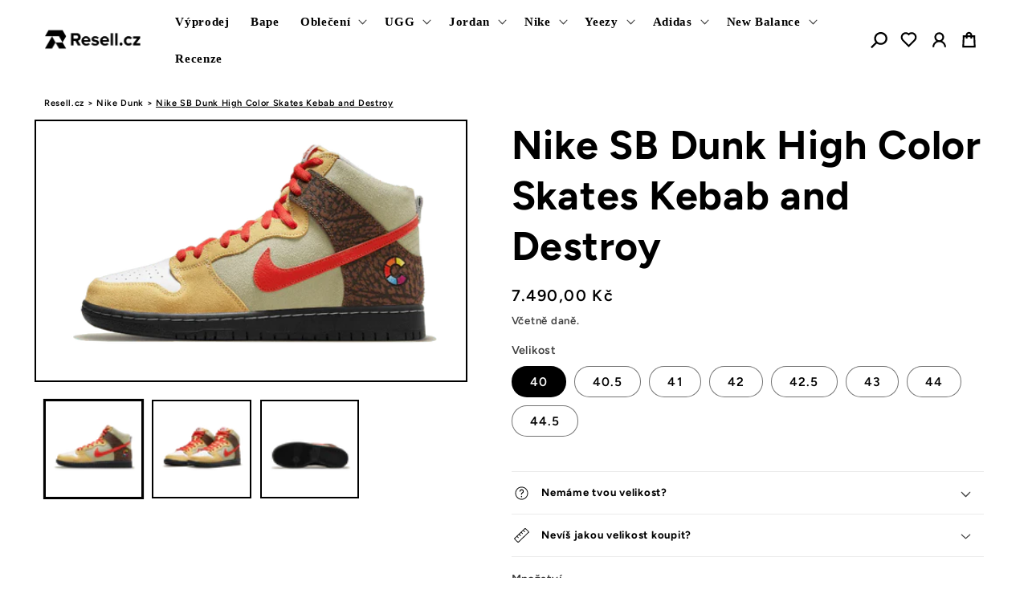

--- FILE ---
content_type: text/html; charset=utf-8
request_url: https://resell.cz/products/nike-sb-dunk-high-color-skates-kebab-and-destroy
body_size: 35899
content:
<!doctype html>
<html class="no-js" lang="cs">
  <head> <meta name="google-site-verification" content="93mhnuqRsocfE-3NZA2ZUSQJ8wv8j_0s06EO1I6sxBI" />
    <meta charset="utf-8">
    <meta http-equiv="X-UA-Compatible" content="IE=edge">
    <meta name="viewport" content="width=device-width,initial-scale=1">
    <meta name="theme-color" content="">
    <link rel="canonical" href="https://resell.cz/products/nike-sb-dunk-high-color-skates-kebab-and-destroy">
    <link rel="preconnect" href="https://cdn.shopify.com" crossorigin><link rel="icon" type="image/png" href="//resell.cz/cdn/shop/files/favicon-32x32_d370ced8-b281-4cd6-969d-e0e0885b8b18.png?crop=center&height=32&v=1676456719&width=32"><link rel="preconnect" href="https://fonts.shopifycdn.com" crossorigin><title>
      Nike SB Dunk High Color Skates Kebab and Destroy
 &ndash; Resell.cz</title>

    
      <meta name="description" content="Nike Dunk High jsou oblíbené vysoké tenisky od značky Nike, které se vyrábí od roku 1985. Tenisky Nike Dunk High jsou oblíbené zejména pro svůj vzhled a pohodlné nošení. Nike SB Dunk High Color Skates Kebab and Destroy jsou populární Dunk High díky své barevné kombinaci, která se skládá z červené, žluté, hnědé a bílé b">
    

    

<meta property="og:site_name" content="Resell.cz">
<meta property="og:url" content="https://resell.cz/products/nike-sb-dunk-high-color-skates-kebab-and-destroy">
<meta property="og:title" content="Nike SB Dunk High Color Skates Kebab and Destroy">
<meta property="og:type" content="product">
<meta property="og:description" content="Nike Dunk High jsou oblíbené vysoké tenisky od značky Nike, které se vyrábí od roku 1985. Tenisky Nike Dunk High jsou oblíbené zejména pro svůj vzhled a pohodlné nošení. Nike SB Dunk High Color Skates Kebab and Destroy jsou populární Dunk High díky své barevné kombinaci, která se skládá z červené, žluté, hnědé a bílé b"><meta property="og:image" content="http://resell.cz/cdn/shop/products/sb-dunk-high-color-skates-kebab-and-destroy-694238-1.webp?v=1676664902">
  <meta property="og:image:secure_url" content="https://resell.cz/cdn/shop/products/sb-dunk-high-color-skates-kebab-and-destroy-694238-1.webp?v=1676664902">
  <meta property="og:image:width" content="700">
  <meta property="og:image:height" content="420"><meta property="og:price:amount" content="7.490,00">
  <meta property="og:price:currency" content="CZK"><meta name="twitter:card" content="summary_large_image">
<meta name="twitter:title" content="Nike SB Dunk High Color Skates Kebab and Destroy">
<meta name="twitter:description" content="Nike Dunk High jsou oblíbené vysoké tenisky od značky Nike, které se vyrábí od roku 1985. Tenisky Nike Dunk High jsou oblíbené zejména pro svůj vzhled a pohodlné nošení. Nike SB Dunk High Color Skates Kebab and Destroy jsou populární Dunk High díky své barevné kombinaci, která se skládá z červené, žluté, hnědé a bílé b">


    <script src="//resell.cz/cdn/shop/t/7/assets/global.js?v=30352444561774502991712268611" defer="defer"></script>
    <script>window.performance && window.performance.mark && window.performance.mark('shopify.content_for_header.start');</script><meta name="facebook-domain-verification" content="l7x97zovvpkz07gtvnhx7hkpcft8l0">
<meta name="google-site-verification" content="i7GecrNT3MRqTjKlvHOawMMWt0x0lOFG0AT7vZQKv1Y">
<meta id="shopify-digital-wallet" name="shopify-digital-wallet" content="/63347359893/digital_wallets/dialog">
<meta name="shopify-checkout-api-token" content="72c1a86c6e72f35a7dd52bad5157f290">
<link rel="alternate" hreflang="x-default" href="https://resell.cz/products/nike-sb-dunk-high-color-skates-kebab-and-destroy">
<link rel="alternate" hreflang="cs" href="https://resell.cz/products/nike-sb-dunk-high-color-skates-kebab-and-destroy">
<link rel="alternate" hreflang="hu-HU" href="https://resell.hu/products/nike-sb-dunk-high-color-skates-kebab-and-destroy">
<link rel="alternate" type="application/json+oembed" href="https://resell.cz/products/nike-sb-dunk-high-color-skates-kebab-and-destroy.oembed">
<script async="async" src="/checkouts/internal/preloads.js?locale=cs-CZ"></script>
<script id="apple-pay-shop-capabilities" type="application/json">{"shopId":63347359893,"countryCode":"CZ","currencyCode":"CZK","merchantCapabilities":["supports3DS"],"merchantId":"gid:\/\/shopify\/Shop\/63347359893","merchantName":"Resell.cz","requiredBillingContactFields":["postalAddress","email","phone"],"requiredShippingContactFields":["postalAddress","email","phone"],"shippingType":"shipping","supportedNetworks":["visa","maestro","masterCard","amex"],"total":{"type":"pending","label":"Resell.cz","amount":"1.00"},"shopifyPaymentsEnabled":true,"supportsSubscriptions":true}</script>
<script id="shopify-features" type="application/json">{"accessToken":"72c1a86c6e72f35a7dd52bad5157f290","betas":["rich-media-storefront-analytics"],"domain":"resell.cz","predictiveSearch":true,"shopId":63347359893,"locale":"cs"}</script>
<script>var Shopify = Shopify || {};
Shopify.shop = "resell-cz-8478.myshopify.com";
Shopify.locale = "cs";
Shopify.currency = {"active":"CZK","rate":"1.0"};
Shopify.country = "CZ";
Shopify.theme = {"name":"Copy of Taste Velikonoce","id":166148342085,"schema_name":"Taste","schema_version":"4.0.1","theme_store_id":1434,"role":"main"};
Shopify.theme.handle = "null";
Shopify.theme.style = {"id":null,"handle":null};
Shopify.cdnHost = "resell.cz/cdn";
Shopify.routes = Shopify.routes || {};
Shopify.routes.root = "/";</script>
<script type="module">!function(o){(o.Shopify=o.Shopify||{}).modules=!0}(window);</script>
<script>!function(o){function n(){var o=[];function n(){o.push(Array.prototype.slice.apply(arguments))}return n.q=o,n}var t=o.Shopify=o.Shopify||{};t.loadFeatures=n(),t.autoloadFeatures=n()}(window);</script>
<script id="shop-js-analytics" type="application/json">{"pageType":"product"}</script>
<script defer="defer" async type="module" src="//resell.cz/cdn/shopifycloud/shop-js/modules/v2/client.init-shop-cart-sync_Dzy5f-3J.cs.esm.js"></script>
<script defer="defer" async type="module" src="//resell.cz/cdn/shopifycloud/shop-js/modules/v2/chunk.common_yrEPTT34.esm.js"></script>
<script type="module">
  await import("//resell.cz/cdn/shopifycloud/shop-js/modules/v2/client.init-shop-cart-sync_Dzy5f-3J.cs.esm.js");
await import("//resell.cz/cdn/shopifycloud/shop-js/modules/v2/chunk.common_yrEPTT34.esm.js");

  window.Shopify.SignInWithShop?.initShopCartSync?.({"fedCMEnabled":true,"windoidEnabled":true});

</script>
<script>(function() {
  var isLoaded = false;
  function asyncLoad() {
    if (isLoaded) return;
    isLoaded = true;
    var urls = ["https:\/\/apps.hiko.link\/js\/hiko-auth.js?shop=resell-cz-8478.myshopify.com","https:\/\/cdn.fera.ai\/js\/fera.placeholder.js?shop=resell-cz-8478.myshopify.com"];
    for (var i = 0; i < urls.length; i++) {
      var s = document.createElement('script');
      s.type = 'text/javascript';
      s.async = true;
      s.src = urls[i];
      var x = document.getElementsByTagName('script')[0];
      x.parentNode.insertBefore(s, x);
    }
  };
  if(window.attachEvent) {
    window.attachEvent('onload', asyncLoad);
  } else {
    window.addEventListener('load', asyncLoad, false);
  }
})();</script>
<script id="__st">var __st={"a":63347359893,"offset":3600,"reqid":"e0ca5e26-fbc6-47c5-a3e4-21049f58ee63-1768807725","pageurl":"resell.cz\/products\/nike-sb-dunk-high-color-skates-kebab-and-destroy","u":"68c68ac52720","p":"product","rtyp":"product","rid":7838604755093};</script>
<script>window.ShopifyPaypalV4VisibilityTracking = true;</script>
<script id="captcha-bootstrap">!function(){'use strict';const t='contact',e='account',n='new_comment',o=[[t,t],['blogs',n],['comments',n],[t,'customer']],c=[[e,'customer_login'],[e,'guest_login'],[e,'recover_customer_password'],[e,'create_customer']],r=t=>t.map((([t,e])=>`form[action*='/${t}']:not([data-nocaptcha='true']) input[name='form_type'][value='${e}']`)).join(','),a=t=>()=>t?[...document.querySelectorAll(t)].map((t=>t.form)):[];function s(){const t=[...o],e=r(t);return a(e)}const i='password',u='form_key',d=['recaptcha-v3-token','g-recaptcha-response','h-captcha-response',i],f=()=>{try{return window.sessionStorage}catch{return}},m='__shopify_v',_=t=>t.elements[u];function p(t,e,n=!1){try{const o=window.sessionStorage,c=JSON.parse(o.getItem(e)),{data:r}=function(t){const{data:e,action:n}=t;return t[m]||n?{data:e,action:n}:{data:t,action:n}}(c);for(const[e,n]of Object.entries(r))t.elements[e]&&(t.elements[e].value=n);n&&o.removeItem(e)}catch(o){console.error('form repopulation failed',{error:o})}}const l='form_type',E='cptcha';function T(t){t.dataset[E]=!0}const w=window,h=w.document,L='Shopify',v='ce_forms',y='captcha';let A=!1;((t,e)=>{const n=(g='f06e6c50-85a8-45c8-87d0-21a2b65856fe',I='https://cdn.shopify.com/shopifycloud/storefront-forms-hcaptcha/ce_storefront_forms_captcha_hcaptcha.v1.5.2.iife.js',D={infoText:'Chráněno technologií hCaptcha',privacyText:'Ochrana osobních údajů',termsText:'Podmínky'},(t,e,n)=>{const o=w[L][v],c=o.bindForm;if(c)return c(t,g,e,D).then(n);var r;o.q.push([[t,g,e,D],n]),r=I,A||(h.body.append(Object.assign(h.createElement('script'),{id:'captcha-provider',async:!0,src:r})),A=!0)});var g,I,D;w[L]=w[L]||{},w[L][v]=w[L][v]||{},w[L][v].q=[],w[L][y]=w[L][y]||{},w[L][y].protect=function(t,e){n(t,void 0,e),T(t)},Object.freeze(w[L][y]),function(t,e,n,w,h,L){const[v,y,A,g]=function(t,e,n){const i=e?o:[],u=t?c:[],d=[...i,...u],f=r(d),m=r(i),_=r(d.filter((([t,e])=>n.includes(e))));return[a(f),a(m),a(_),s()]}(w,h,L),I=t=>{const e=t.target;return e instanceof HTMLFormElement?e:e&&e.form},D=t=>v().includes(t);t.addEventListener('submit',(t=>{const e=I(t);if(!e)return;const n=D(e)&&!e.dataset.hcaptchaBound&&!e.dataset.recaptchaBound,o=_(e),c=g().includes(e)&&(!o||!o.value);(n||c)&&t.preventDefault(),c&&!n&&(function(t){try{if(!f())return;!function(t){const e=f();if(!e)return;const n=_(t);if(!n)return;const o=n.value;o&&e.removeItem(o)}(t);const e=Array.from(Array(32),(()=>Math.random().toString(36)[2])).join('');!function(t,e){_(t)||t.append(Object.assign(document.createElement('input'),{type:'hidden',name:u})),t.elements[u].value=e}(t,e),function(t,e){const n=f();if(!n)return;const o=[...t.querySelectorAll(`input[type='${i}']`)].map((({name:t})=>t)),c=[...d,...o],r={};for(const[a,s]of new FormData(t).entries())c.includes(a)||(r[a]=s);n.setItem(e,JSON.stringify({[m]:1,action:t.action,data:r}))}(t,e)}catch(e){console.error('failed to persist form',e)}}(e),e.submit())}));const S=(t,e)=>{t&&!t.dataset[E]&&(n(t,e.some((e=>e===t))),T(t))};for(const o of['focusin','change'])t.addEventListener(o,(t=>{const e=I(t);D(e)&&S(e,y())}));const B=e.get('form_key'),M=e.get(l),P=B&&M;t.addEventListener('DOMContentLoaded',(()=>{const t=y();if(P)for(const e of t)e.elements[l].value===M&&p(e,B);[...new Set([...A(),...v().filter((t=>'true'===t.dataset.shopifyCaptcha))])].forEach((e=>S(e,t)))}))}(h,new URLSearchParams(w.location.search),n,t,e,['guest_login'])})(!0,!0)}();</script>
<script integrity="sha256-4kQ18oKyAcykRKYeNunJcIwy7WH5gtpwJnB7kiuLZ1E=" data-source-attribution="shopify.loadfeatures" defer="defer" src="//resell.cz/cdn/shopifycloud/storefront/assets/storefront/load_feature-a0a9edcb.js" crossorigin="anonymous"></script>
<script data-source-attribution="shopify.dynamic_checkout.dynamic.init">var Shopify=Shopify||{};Shopify.PaymentButton=Shopify.PaymentButton||{isStorefrontPortableWallets:!0,init:function(){window.Shopify.PaymentButton.init=function(){};var t=document.createElement("script");t.src="https://resell.cz/cdn/shopifycloud/portable-wallets/latest/portable-wallets.cs.js",t.type="module",document.head.appendChild(t)}};
</script>
<script data-source-attribution="shopify.dynamic_checkout.buyer_consent">
  function portableWalletsHideBuyerConsent(e){var t=document.getElementById("shopify-buyer-consent"),n=document.getElementById("shopify-subscription-policy-button");t&&n&&(t.classList.add("hidden"),t.setAttribute("aria-hidden","true"),n.removeEventListener("click",e))}function portableWalletsShowBuyerConsent(e){var t=document.getElementById("shopify-buyer-consent"),n=document.getElementById("shopify-subscription-policy-button");t&&n&&(t.classList.remove("hidden"),t.removeAttribute("aria-hidden"),n.addEventListener("click",e))}window.Shopify?.PaymentButton&&(window.Shopify.PaymentButton.hideBuyerConsent=portableWalletsHideBuyerConsent,window.Shopify.PaymentButton.showBuyerConsent=portableWalletsShowBuyerConsent);
</script>
<script>
  function portableWalletsCleanup(e){e&&e.src&&console.error("Failed to load portable wallets script "+e.src);var t=document.querySelectorAll("shopify-accelerated-checkout .shopify-payment-button__skeleton, shopify-accelerated-checkout-cart .wallet-cart-button__skeleton"),e=document.getElementById("shopify-buyer-consent");for(let e=0;e<t.length;e++)t[e].remove();e&&e.remove()}function portableWalletsNotLoadedAsModule(e){e instanceof ErrorEvent&&"string"==typeof e.message&&e.message.includes("import.meta")&&"string"==typeof e.filename&&e.filename.includes("portable-wallets")&&(window.removeEventListener("error",portableWalletsNotLoadedAsModule),window.Shopify.PaymentButton.failedToLoad=e,"loading"===document.readyState?document.addEventListener("DOMContentLoaded",window.Shopify.PaymentButton.init):window.Shopify.PaymentButton.init())}window.addEventListener("error",portableWalletsNotLoadedAsModule);
</script>

<script type="module" src="https://resell.cz/cdn/shopifycloud/portable-wallets/latest/portable-wallets.cs.js" onError="portableWalletsCleanup(this)" crossorigin="anonymous"></script>
<script nomodule>
  document.addEventListener("DOMContentLoaded", portableWalletsCleanup);
</script>

<link id="shopify-accelerated-checkout-styles" rel="stylesheet" media="screen" href="https://resell.cz/cdn/shopifycloud/portable-wallets/latest/accelerated-checkout-backwards-compat.css" crossorigin="anonymous">
<style id="shopify-accelerated-checkout-cart">
        #shopify-buyer-consent {
  margin-top: 1em;
  display: inline-block;
  width: 100%;
}

#shopify-buyer-consent.hidden {
  display: none;
}

#shopify-subscription-policy-button {
  background: none;
  border: none;
  padding: 0;
  text-decoration: underline;
  font-size: inherit;
  cursor: pointer;
}

#shopify-subscription-policy-button::before {
  box-shadow: none;
}

      </style>
<script id="sections-script" data-sections="footer" defer="defer" src="//resell.cz/cdn/shop/t/7/compiled_assets/scripts.js?v=1689"></script>
<script>window.performance && window.performance.mark && window.performance.mark('shopify.content_for_header.end');</script>


    <style data-shopify>
      @font-face {
  font-family: Figtree;
  font-weight: 600;
  font-style: normal;
  font-display: swap;
  src: url("//resell.cz/cdn/fonts/figtree/figtree_n6.9d1ea52bb49a0a86cfd1b0383d00f83d3fcc14de.woff2") format("woff2"),
       url("//resell.cz/cdn/fonts/figtree/figtree_n6.f0fcdea525a0e47b2ae4ab645832a8e8a96d31d3.woff") format("woff");
}

      @font-face {
  font-family: Figtree;
  font-weight: 700;
  font-style: normal;
  font-display: swap;
  src: url("//resell.cz/cdn/fonts/figtree/figtree_n7.2fd9bfe01586148e644724096c9d75e8c7a90e55.woff2") format("woff2"),
       url("//resell.cz/cdn/fonts/figtree/figtree_n7.ea05de92d862f9594794ab281c4c3a67501ef5fc.woff") format("woff");
}

      @font-face {
  font-family: Figtree;
  font-weight: 600;
  font-style: italic;
  font-display: swap;
  src: url("//resell.cz/cdn/fonts/figtree/figtree_i6.702baae75738b446cfbed6ac0d60cab7b21e61ba.woff2") format("woff2"),
       url("//resell.cz/cdn/fonts/figtree/figtree_i6.6b8dc40d16c9905d29525156e284509f871ce8f9.woff") format("woff");
}

      @font-face {
  font-family: Figtree;
  font-weight: 700;
  font-style: italic;
  font-display: swap;
  src: url("//resell.cz/cdn/fonts/figtree/figtree_i7.06add7096a6f2ab742e09ec7e498115904eda1fe.woff2") format("woff2"),
       url("//resell.cz/cdn/fonts/figtree/figtree_i7.ee584b5fcaccdbb5518c0228158941f8df81b101.woff") format("woff");
}

      @font-face {
  font-family: Figtree;
  font-weight: 700;
  font-style: normal;
  font-display: swap;
  src: url("//resell.cz/cdn/fonts/figtree/figtree_n7.2fd9bfe01586148e644724096c9d75e8c7a90e55.woff2") format("woff2"),
       url("//resell.cz/cdn/fonts/figtree/figtree_n7.ea05de92d862f9594794ab281c4c3a67501ef5fc.woff") format("woff");
}


      :root {
        --font-body-family: Figtree, sans-serif;
        --font-body-style: normal;
        --font-body-weight: 600;
        --font-body-weight-bold: 900;

        --font-heading-family: Figtree, sans-serif;
        --font-heading-style: normal;
        --font-heading-weight: 700;

        --font-body-scale: 1.1;
        --font-heading-scale: 1.1363636363636365;

        --color-base-text: 0, 0, 0;
        --color-shadow: 0, 0, 0;
        --color-base-background-1: 255, 255, 255;
        --color-base-background-2: 228, 246, 255;
        --color-base-solid-button-labels: 255, 255, 255;
        --color-base-outline-button-labels: 0, 0, 0;
        --color-base-accent-1: 0, 0, 0;
        --color-base-accent-2: 0, 0, 0;
        --payment-terms-background-color: #ffffff;

        --gradient-base-background-1: #ffffff;
        --gradient-base-background-2: #e4f6ff;
        --gradient-base-accent-1: #000000;
        --gradient-base-accent-2: #000000;

        --media-padding: px;
        --media-border-opacity: 1.0;
        --media-border-width: 2px;
        --media-radius: 0px;
        --media-shadow-opacity: 0.0;
        --media-shadow-horizontal-offset: 0px;
        --media-shadow-vertical-offset: 0px;
        --media-shadow-blur-radius: 0px;
        --media-shadow-visible: 0;

        --page-width: 140rem;
        --page-width-margin: 0rem;

        --product-card-image-padding: 0.0rem;
        --product-card-corner-radius: 0.0rem;
        --product-card-text-alignment: center;
        --product-card-border-width: 0.0rem;
        --product-card-border-opacity: 0.1;
        --product-card-shadow-opacity: 0.1;
        --product-card-shadow-visible: 1;
        --product-card-shadow-horizontal-offset: 0.0rem;
        --product-card-shadow-vertical-offset: 0.0rem;
        --product-card-shadow-blur-radius: 0.0rem;

        --collection-card-image-padding: 0.0rem;
        --collection-card-corner-radius: 0.0rem;
        --collection-card-text-alignment: center;
        --collection-card-border-width: 0.0rem;
        --collection-card-border-opacity: 0.1;
        --collection-card-shadow-opacity: 0.1;
        --collection-card-shadow-visible: 1;
        --collection-card-shadow-horizontal-offset: 0.0rem;
        --collection-card-shadow-vertical-offset: 0.0rem;
        --collection-card-shadow-blur-radius: 0.0rem;

        --blog-card-image-padding: 0.0rem;
        --blog-card-corner-radius: 0.0rem;
        --blog-card-text-alignment: center;
        --blog-card-border-width: 0.0rem;
        --blog-card-border-opacity: 0.1;
        --blog-card-shadow-opacity: 0.1;
        --blog-card-shadow-visible: 1;
        --blog-card-shadow-horizontal-offset: 0.0rem;
        --blog-card-shadow-vertical-offset: 0.0rem;
        --blog-card-shadow-blur-radius: 0.0rem;

        --badge-corner-radius: 4.0rem;

        --popup-border-width: 2px;
        --popup-border-opacity: 1.0;
        --popup-corner-radius: 0px;
        --popup-shadow-opacity: 0.0;
        --popup-shadow-horizontal-offset: 0px;
        --popup-shadow-vertical-offset: 0px;
        --popup-shadow-blur-radius: 0px;

        --drawer-border-width: 2px;
        --drawer-border-opacity: 1.0;
        --drawer-shadow-opacity: 0.0;
        --drawer-shadow-horizontal-offset: 0px;
        --drawer-shadow-vertical-offset: 0px;
        --drawer-shadow-blur-radius: 0px;

        --spacing-sections-desktop: 20px;
        --spacing-sections-mobile: 20px;

        --grid-desktop-vertical-spacing: 24px;
        --grid-desktop-horizontal-spacing: 24px;
        --grid-mobile-vertical-spacing: 12px;
        --grid-mobile-horizontal-spacing: 12px;

        --text-boxes-border-opacity: 1.0;
        --text-boxes-border-width: 2px;
        --text-boxes-radius: 0px;
        --text-boxes-shadow-opacity: 0.0;
        --text-boxes-shadow-visible: 0;
        --text-boxes-shadow-horizontal-offset: 0px;
        --text-boxes-shadow-vertical-offset: 0px;
        --text-boxes-shadow-blur-radius: 0px;

        --buttons-radius: 0px;
        --buttons-radius-outset: 0px;
        --buttons-border-width: 1px;
        --buttons-border-opacity: 1.0;
        --buttons-shadow-opacity: 0.0;
        --buttons-shadow-visible: 0;
        --buttons-shadow-horizontal-offset: 0px;
        --buttons-shadow-vertical-offset: 0px;
        --buttons-shadow-blur-radius: 0px;
        --buttons-border-offset: 0px;

        --inputs-radius: 0px;
        --inputs-border-width: 1px;
        --inputs-border-opacity: 0.55;
        --inputs-shadow-opacity: 0.0;
        --inputs-shadow-horizontal-offset: 0px;
        --inputs-margin-offset: 0px;
        --inputs-shadow-vertical-offset: 0px;
        --inputs-shadow-blur-radius: 0px;
        --inputs-radius-outset: 0px;

        --variant-pills-radius: 40px;
        --variant-pills-border-width: 1px;
        --variant-pills-border-opacity: 0.55;
        --variant-pills-shadow-opacity: 0.0;
        --variant-pills-shadow-horizontal-offset: 0px;
        --variant-pills-shadow-vertical-offset: 0px;
        --variant-pills-shadow-blur-radius: 0px;
      }

      *,
      *::before,
      *::after {
        box-sizing: inherit;
      }

      html {
        box-sizing: border-box;
        font-size: calc(var(--font-body-scale) * 62.5%);
        height: 100%;
      }

      body {
        display: grid;
        grid-template-rows: auto auto 1fr auto;
        grid-template-columns: 100%;
        min-height: 100%;
        margin: 0;
        font-size: 1.5rem;
        letter-spacing: 0.06rem;
        line-height: calc(1 + 0.8 / var(--font-body-scale));
        font-family: var(--font-body-family);
        font-style: var(--font-body-style);
        font-weight: var(--font-body-weight);
      }

      @media screen and (min-width: 750px) {
        body {
          font-size: 1.6rem;
        }
      }
    </style>

    <link href="//resell.cz/cdn/shop/t/7/assets/base.css?v=147163753505535488311712268611" rel="stylesheet" type="text/css" media="all" />
<link rel="preload" as="font" href="//resell.cz/cdn/fonts/figtree/figtree_n6.9d1ea52bb49a0a86cfd1b0383d00f83d3fcc14de.woff2" type="font/woff2" crossorigin><link rel="preload" as="font" href="//resell.cz/cdn/fonts/figtree/figtree_n7.2fd9bfe01586148e644724096c9d75e8c7a90e55.woff2" type="font/woff2" crossorigin><link rel="stylesheet" href="//resell.cz/cdn/shop/t/7/assets/component-predictive-search.css?v=83512081251802922551712268611" media="print" onload="this.media='all'"><script>document.documentElement.className = document.documentElement.className.replace('no-js', 'js');
    if (Shopify.designMode) {
      document.documentElement.classList.add('shopify-design-mode');
    }
    </script>
  
  <!-- "snippets/shogun-head.liquid" was not rendered, the associated app was uninstalled -->


  <link href="https://monorail-edge.shopifysvc.com" rel="dns-prefetch">
<script>(function(){if ("sendBeacon" in navigator && "performance" in window) {try {var session_token_from_headers = performance.getEntriesByType('navigation')[0].serverTiming.find(x => x.name == '_s').description;} catch {var session_token_from_headers = undefined;}var session_cookie_matches = document.cookie.match(/_shopify_s=([^;]*)/);var session_token_from_cookie = session_cookie_matches && session_cookie_matches.length === 2 ? session_cookie_matches[1] : "";var session_token = session_token_from_headers || session_token_from_cookie || "";function handle_abandonment_event(e) {var entries = performance.getEntries().filter(function(entry) {return /monorail-edge.shopifysvc.com/.test(entry.name);});if (!window.abandonment_tracked && entries.length === 0) {window.abandonment_tracked = true;var currentMs = Date.now();var navigation_start = performance.timing.navigationStart;var payload = {shop_id: 63347359893,url: window.location.href,navigation_start,duration: currentMs - navigation_start,session_token,page_type: "product"};window.navigator.sendBeacon("https://monorail-edge.shopifysvc.com/v1/produce", JSON.stringify({schema_id: "online_store_buyer_site_abandonment/1.1",payload: payload,metadata: {event_created_at_ms: currentMs,event_sent_at_ms: currentMs}}));}}window.addEventListener('pagehide', handle_abandonment_event);}}());</script>
<script id="web-pixels-manager-setup">(function e(e,d,r,n,o){if(void 0===o&&(o={}),!Boolean(null===(a=null===(i=window.Shopify)||void 0===i?void 0:i.analytics)||void 0===a?void 0:a.replayQueue)){var i,a;window.Shopify=window.Shopify||{};var t=window.Shopify;t.analytics=t.analytics||{};var s=t.analytics;s.replayQueue=[],s.publish=function(e,d,r){return s.replayQueue.push([e,d,r]),!0};try{self.performance.mark("wpm:start")}catch(e){}var l=function(){var e={modern:/Edge?\/(1{2}[4-9]|1[2-9]\d|[2-9]\d{2}|\d{4,})\.\d+(\.\d+|)|Firefox\/(1{2}[4-9]|1[2-9]\d|[2-9]\d{2}|\d{4,})\.\d+(\.\d+|)|Chrom(ium|e)\/(9{2}|\d{3,})\.\d+(\.\d+|)|(Maci|X1{2}).+ Version\/(15\.\d+|(1[6-9]|[2-9]\d|\d{3,})\.\d+)([,.]\d+|)( \(\w+\)|)( Mobile\/\w+|) Safari\/|Chrome.+OPR\/(9{2}|\d{3,})\.\d+\.\d+|(CPU[ +]OS|iPhone[ +]OS|CPU[ +]iPhone|CPU IPhone OS|CPU iPad OS)[ +]+(15[._]\d+|(1[6-9]|[2-9]\d|\d{3,})[._]\d+)([._]\d+|)|Android:?[ /-](13[3-9]|1[4-9]\d|[2-9]\d{2}|\d{4,})(\.\d+|)(\.\d+|)|Android.+Firefox\/(13[5-9]|1[4-9]\d|[2-9]\d{2}|\d{4,})\.\d+(\.\d+|)|Android.+Chrom(ium|e)\/(13[3-9]|1[4-9]\d|[2-9]\d{2}|\d{4,})\.\d+(\.\d+|)|SamsungBrowser\/([2-9]\d|\d{3,})\.\d+/,legacy:/Edge?\/(1[6-9]|[2-9]\d|\d{3,})\.\d+(\.\d+|)|Firefox\/(5[4-9]|[6-9]\d|\d{3,})\.\d+(\.\d+|)|Chrom(ium|e)\/(5[1-9]|[6-9]\d|\d{3,})\.\d+(\.\d+|)([\d.]+$|.*Safari\/(?![\d.]+ Edge\/[\d.]+$))|(Maci|X1{2}).+ Version\/(10\.\d+|(1[1-9]|[2-9]\d|\d{3,})\.\d+)([,.]\d+|)( \(\w+\)|)( Mobile\/\w+|) Safari\/|Chrome.+OPR\/(3[89]|[4-9]\d|\d{3,})\.\d+\.\d+|(CPU[ +]OS|iPhone[ +]OS|CPU[ +]iPhone|CPU IPhone OS|CPU iPad OS)[ +]+(10[._]\d+|(1[1-9]|[2-9]\d|\d{3,})[._]\d+)([._]\d+|)|Android:?[ /-](13[3-9]|1[4-9]\d|[2-9]\d{2}|\d{4,})(\.\d+|)(\.\d+|)|Mobile Safari.+OPR\/([89]\d|\d{3,})\.\d+\.\d+|Android.+Firefox\/(13[5-9]|1[4-9]\d|[2-9]\d{2}|\d{4,})\.\d+(\.\d+|)|Android.+Chrom(ium|e)\/(13[3-9]|1[4-9]\d|[2-9]\d{2}|\d{4,})\.\d+(\.\d+|)|Android.+(UC? ?Browser|UCWEB|U3)[ /]?(15\.([5-9]|\d{2,})|(1[6-9]|[2-9]\d|\d{3,})\.\d+)\.\d+|SamsungBrowser\/(5\.\d+|([6-9]|\d{2,})\.\d+)|Android.+MQ{2}Browser\/(14(\.(9|\d{2,})|)|(1[5-9]|[2-9]\d|\d{3,})(\.\d+|))(\.\d+|)|K[Aa][Ii]OS\/(3\.\d+|([4-9]|\d{2,})\.\d+)(\.\d+|)/},d=e.modern,r=e.legacy,n=navigator.userAgent;return n.match(d)?"modern":n.match(r)?"legacy":"unknown"}(),u="modern"===l?"modern":"legacy",c=(null!=n?n:{modern:"",legacy:""})[u],f=function(e){return[e.baseUrl,"/wpm","/b",e.hashVersion,"modern"===e.buildTarget?"m":"l",".js"].join("")}({baseUrl:d,hashVersion:r,buildTarget:u}),m=function(e){var d=e.version,r=e.bundleTarget,n=e.surface,o=e.pageUrl,i=e.monorailEndpoint;return{emit:function(e){var a=e.status,t=e.errorMsg,s=(new Date).getTime(),l=JSON.stringify({metadata:{event_sent_at_ms:s},events:[{schema_id:"web_pixels_manager_load/3.1",payload:{version:d,bundle_target:r,page_url:o,status:a,surface:n,error_msg:t},metadata:{event_created_at_ms:s}}]});if(!i)return console&&console.warn&&console.warn("[Web Pixels Manager] No Monorail endpoint provided, skipping logging."),!1;try{return self.navigator.sendBeacon.bind(self.navigator)(i,l)}catch(e){}var u=new XMLHttpRequest;try{return u.open("POST",i,!0),u.setRequestHeader("Content-Type","text/plain"),u.send(l),!0}catch(e){return console&&console.warn&&console.warn("[Web Pixels Manager] Got an unhandled error while logging to Monorail."),!1}}}}({version:r,bundleTarget:l,surface:e.surface,pageUrl:self.location.href,monorailEndpoint:e.monorailEndpoint});try{o.browserTarget=l,function(e){var d=e.src,r=e.async,n=void 0===r||r,o=e.onload,i=e.onerror,a=e.sri,t=e.scriptDataAttributes,s=void 0===t?{}:t,l=document.createElement("script"),u=document.querySelector("head"),c=document.querySelector("body");if(l.async=n,l.src=d,a&&(l.integrity=a,l.crossOrigin="anonymous"),s)for(var f in s)if(Object.prototype.hasOwnProperty.call(s,f))try{l.dataset[f]=s[f]}catch(e){}if(o&&l.addEventListener("load",o),i&&l.addEventListener("error",i),u)u.appendChild(l);else{if(!c)throw new Error("Did not find a head or body element to append the script");c.appendChild(l)}}({src:f,async:!0,onload:function(){if(!function(){var e,d;return Boolean(null===(d=null===(e=window.Shopify)||void 0===e?void 0:e.analytics)||void 0===d?void 0:d.initialized)}()){var d=window.webPixelsManager.init(e)||void 0;if(d){var r=window.Shopify.analytics;r.replayQueue.forEach((function(e){var r=e[0],n=e[1],o=e[2];d.publishCustomEvent(r,n,o)})),r.replayQueue=[],r.publish=d.publishCustomEvent,r.visitor=d.visitor,r.initialized=!0}}},onerror:function(){return m.emit({status:"failed",errorMsg:"".concat(f," has failed to load")})},sri:function(e){var d=/^sha384-[A-Za-z0-9+/=]+$/;return"string"==typeof e&&d.test(e)}(c)?c:"",scriptDataAttributes:o}),m.emit({status:"loading"})}catch(e){m.emit({status:"failed",errorMsg:(null==e?void 0:e.message)||"Unknown error"})}}})({shopId: 63347359893,storefrontBaseUrl: "https://resell.cz",extensionsBaseUrl: "https://extensions.shopifycdn.com/cdn/shopifycloud/web-pixels-manager",monorailEndpoint: "https://monorail-edge.shopifysvc.com/unstable/produce_batch",surface: "storefront-renderer",enabledBetaFlags: ["2dca8a86"],webPixelsConfigList: [{"id":"903643461","configuration":"{\"config\":\"{\\\"pixel_id\\\":\\\"G-E3SN2M3JQW\\\",\\\"google_tag_ids\\\":[\\\"G-E3SN2M3JQW\\\",\\\"AW-11035062105\\\",\\\"GT-M38Z654W\\\"],\\\"target_country\\\":\\\"CZ\\\",\\\"gtag_events\\\":[{\\\"type\\\":\\\"search\\\",\\\"action_label\\\":[\\\"G-E3SN2M3JQW\\\",\\\"AW-11035062105\\\/Hki5COXOuoQYENne9o0p\\\"]},{\\\"type\\\":\\\"begin_checkout\\\",\\\"action_label\\\":[\\\"G-E3SN2M3JQW\\\",\\\"AW-11035062105\\\/kvsmCOLOuoQYENne9o0p\\\"]},{\\\"type\\\":\\\"view_item\\\",\\\"action_label\\\":[\\\"G-E3SN2M3JQW\\\",\\\"AW-11035062105\\\/pJtnCNzOuoQYENne9o0p\\\",\\\"MC-W927SN4WTD\\\"]},{\\\"type\\\":\\\"purchase\\\",\\\"action_label\\\":[\\\"G-E3SN2M3JQW\\\",\\\"AW-11035062105\\\/te6BCNnOuoQYENne9o0p\\\",\\\"MC-W927SN4WTD\\\"]},{\\\"type\\\":\\\"page_view\\\",\\\"action_label\\\":[\\\"G-E3SN2M3JQW\\\",\\\"AW-11035062105\\\/bXo1CNbOuoQYENne9o0p\\\",\\\"MC-W927SN4WTD\\\"]},{\\\"type\\\":\\\"add_payment_info\\\",\\\"action_label\\\":[\\\"G-E3SN2M3JQW\\\",\\\"AW-11035062105\\\/NZc-COjOuoQYENne9o0p\\\"]},{\\\"type\\\":\\\"add_to_cart\\\",\\\"action_label\\\":[\\\"G-E3SN2M3JQW\\\",\\\"AW-11035062105\\\/tnByCN_OuoQYENne9o0p\\\"]}],\\\"enable_monitoring_mode\\\":false}\"}","eventPayloadVersion":"v1","runtimeContext":"OPEN","scriptVersion":"b2a88bafab3e21179ed38636efcd8a93","type":"APP","apiClientId":1780363,"privacyPurposes":[],"dataSharingAdjustments":{"protectedCustomerApprovalScopes":["read_customer_address","read_customer_email","read_customer_name","read_customer_personal_data","read_customer_phone"]}},{"id":"403898693","configuration":"{\"pixel_id\":\"648806810294449\",\"pixel_type\":\"facebook_pixel\",\"metaapp_system_user_token\":\"-\"}","eventPayloadVersion":"v1","runtimeContext":"OPEN","scriptVersion":"ca16bc87fe92b6042fbaa3acc2fbdaa6","type":"APP","apiClientId":2329312,"privacyPurposes":["ANALYTICS","MARKETING","SALE_OF_DATA"],"dataSharingAdjustments":{"protectedCustomerApprovalScopes":["read_customer_address","read_customer_email","read_customer_name","read_customer_personal_data","read_customer_phone"]}},{"id":"shopify-app-pixel","configuration":"{}","eventPayloadVersion":"v1","runtimeContext":"STRICT","scriptVersion":"0450","apiClientId":"shopify-pixel","type":"APP","privacyPurposes":["ANALYTICS","MARKETING"]},{"id":"shopify-custom-pixel","eventPayloadVersion":"v1","runtimeContext":"LAX","scriptVersion":"0450","apiClientId":"shopify-pixel","type":"CUSTOM","privacyPurposes":["ANALYTICS","MARKETING"]}],isMerchantRequest: false,initData: {"shop":{"name":"Resell.cz","paymentSettings":{"currencyCode":"CZK"},"myshopifyDomain":"resell-cz-8478.myshopify.com","countryCode":"CZ","storefrontUrl":"https:\/\/resell.cz"},"customer":null,"cart":null,"checkout":null,"productVariants":[{"price":{"amount":7490.0,"currencyCode":"CZK"},"product":{"title":"Nike SB Dunk High Color Skates Kebab and Destroy","vendor":"Nike","id":"7838604755093","untranslatedTitle":"Nike SB Dunk High Color Skates Kebab and Destroy","url":"\/products\/nike-sb-dunk-high-color-skates-kebab-and-destroy","type":"Sneakers"},"id":"43248758685845","image":{"src":"\/\/resell.cz\/cdn\/shop\/products\/sb-dunk-high-color-skates-kebab-and-destroy-694238-1.webp?v=1676664902"},"sku":"CZ2205-700","title":"40","untranslatedTitle":"40"},{"price":{"amount":7490.0,"currencyCode":"CZK"},"product":{"title":"Nike SB Dunk High Color Skates Kebab and Destroy","vendor":"Nike","id":"7838604755093","untranslatedTitle":"Nike SB Dunk High Color Skates Kebab and Destroy","url":"\/products\/nike-sb-dunk-high-color-skates-kebab-and-destroy","type":"Sneakers"},"id":"43248758718613","image":{"src":"\/\/resell.cz\/cdn\/shop\/products\/sb-dunk-high-color-skates-kebab-and-destroy-694238-1.webp?v=1676664902"},"sku":"CZ2205-700","title":"40.5","untranslatedTitle":"40.5"},{"price":{"amount":7490.0,"currencyCode":"CZK"},"product":{"title":"Nike SB Dunk High Color Skates Kebab and Destroy","vendor":"Nike","id":"7838604755093","untranslatedTitle":"Nike SB Dunk High Color Skates Kebab and Destroy","url":"\/products\/nike-sb-dunk-high-color-skates-kebab-and-destroy","type":"Sneakers"},"id":"43248758751381","image":{"src":"\/\/resell.cz\/cdn\/shop\/products\/sb-dunk-high-color-skates-kebab-and-destroy-694238-1.webp?v=1676664902"},"sku":"CZ2205-700","title":"41","untranslatedTitle":"41"},{"price":{"amount":7490.0,"currencyCode":"CZK"},"product":{"title":"Nike SB Dunk High Color Skates Kebab and Destroy","vendor":"Nike","id":"7838604755093","untranslatedTitle":"Nike SB Dunk High Color Skates Kebab and Destroy","url":"\/products\/nike-sb-dunk-high-color-skates-kebab-and-destroy","type":"Sneakers"},"id":"43248758784149","image":{"src":"\/\/resell.cz\/cdn\/shop\/products\/sb-dunk-high-color-skates-kebab-and-destroy-694238-1.webp?v=1676664902"},"sku":"CZ2205-700","title":"42","untranslatedTitle":"42"},{"price":{"amount":7490.0,"currencyCode":"CZK"},"product":{"title":"Nike SB Dunk High Color Skates Kebab and Destroy","vendor":"Nike","id":"7838604755093","untranslatedTitle":"Nike SB Dunk High Color Skates Kebab and Destroy","url":"\/products\/nike-sb-dunk-high-color-skates-kebab-and-destroy","type":"Sneakers"},"id":"43248758816917","image":{"src":"\/\/resell.cz\/cdn\/shop\/products\/sb-dunk-high-color-skates-kebab-and-destroy-694238-1.webp?v=1676664902"},"sku":"CZ2205-700","title":"42.5","untranslatedTitle":"42.5"},{"price":{"amount":7490.0,"currencyCode":"CZK"},"product":{"title":"Nike SB Dunk High Color Skates Kebab and Destroy","vendor":"Nike","id":"7838604755093","untranslatedTitle":"Nike SB Dunk High Color Skates Kebab and Destroy","url":"\/products\/nike-sb-dunk-high-color-skates-kebab-and-destroy","type":"Sneakers"},"id":"43248758849685","image":{"src":"\/\/resell.cz\/cdn\/shop\/products\/sb-dunk-high-color-skates-kebab-and-destroy-694238-1.webp?v=1676664902"},"sku":"CZ2205-700","title":"43","untranslatedTitle":"43"},{"price":{"amount":7490.0,"currencyCode":"CZK"},"product":{"title":"Nike SB Dunk High Color Skates Kebab and Destroy","vendor":"Nike","id":"7838604755093","untranslatedTitle":"Nike SB Dunk High Color Skates Kebab and Destroy","url":"\/products\/nike-sb-dunk-high-color-skates-kebab-and-destroy","type":"Sneakers"},"id":"43248758882453","image":{"src":"\/\/resell.cz\/cdn\/shop\/products\/sb-dunk-high-color-skates-kebab-and-destroy-694238-1.webp?v=1676664902"},"sku":"CZ2205-700","title":"44","untranslatedTitle":"44"},{"price":{"amount":7490.0,"currencyCode":"CZK"},"product":{"title":"Nike SB Dunk High Color Skates Kebab and Destroy","vendor":"Nike","id":"7838604755093","untranslatedTitle":"Nike SB Dunk High Color Skates Kebab and Destroy","url":"\/products\/nike-sb-dunk-high-color-skates-kebab-and-destroy","type":"Sneakers"},"id":"43248758915221","image":{"src":"\/\/resell.cz\/cdn\/shop\/products\/sb-dunk-high-color-skates-kebab-and-destroy-694238-1.webp?v=1676664902"},"sku":"CZ2205-700","title":"44.5","untranslatedTitle":"44.5"}],"purchasingCompany":null},},"https://resell.cz/cdn","fcfee988w5aeb613cpc8e4bc33m6693e112",{"modern":"","legacy":""},{"shopId":"63347359893","storefrontBaseUrl":"https:\/\/resell.cz","extensionBaseUrl":"https:\/\/extensions.shopifycdn.com\/cdn\/shopifycloud\/web-pixels-manager","surface":"storefront-renderer","enabledBetaFlags":"[\"2dca8a86\"]","isMerchantRequest":"false","hashVersion":"fcfee988w5aeb613cpc8e4bc33m6693e112","publish":"custom","events":"[[\"page_viewed\",{}],[\"product_viewed\",{\"productVariant\":{\"price\":{\"amount\":7490.0,\"currencyCode\":\"CZK\"},\"product\":{\"title\":\"Nike SB Dunk High Color Skates Kebab and Destroy\",\"vendor\":\"Nike\",\"id\":\"7838604755093\",\"untranslatedTitle\":\"Nike SB Dunk High Color Skates Kebab and Destroy\",\"url\":\"\/products\/nike-sb-dunk-high-color-skates-kebab-and-destroy\",\"type\":\"Sneakers\"},\"id\":\"43248758685845\",\"image\":{\"src\":\"\/\/resell.cz\/cdn\/shop\/products\/sb-dunk-high-color-skates-kebab-and-destroy-694238-1.webp?v=1676664902\"},\"sku\":\"CZ2205-700\",\"title\":\"40\",\"untranslatedTitle\":\"40\"}}]]"});</script><script>
  window.ShopifyAnalytics = window.ShopifyAnalytics || {};
  window.ShopifyAnalytics.meta = window.ShopifyAnalytics.meta || {};
  window.ShopifyAnalytics.meta.currency = 'CZK';
  var meta = {"product":{"id":7838604755093,"gid":"gid:\/\/shopify\/Product\/7838604755093","vendor":"Nike","type":"Sneakers","handle":"nike-sb-dunk-high-color-skates-kebab-and-destroy","variants":[{"id":43248758685845,"price":749000,"name":"Nike SB Dunk High Color Skates Kebab and Destroy - 40","public_title":"40","sku":"CZ2205-700"},{"id":43248758718613,"price":749000,"name":"Nike SB Dunk High Color Skates Kebab and Destroy - 40.5","public_title":"40.5","sku":"CZ2205-700"},{"id":43248758751381,"price":749000,"name":"Nike SB Dunk High Color Skates Kebab and Destroy - 41","public_title":"41","sku":"CZ2205-700"},{"id":43248758784149,"price":749000,"name":"Nike SB Dunk High Color Skates Kebab and Destroy - 42","public_title":"42","sku":"CZ2205-700"},{"id":43248758816917,"price":749000,"name":"Nike SB Dunk High Color Skates Kebab and Destroy - 42.5","public_title":"42.5","sku":"CZ2205-700"},{"id":43248758849685,"price":749000,"name":"Nike SB Dunk High Color Skates Kebab and Destroy - 43","public_title":"43","sku":"CZ2205-700"},{"id":43248758882453,"price":749000,"name":"Nike SB Dunk High Color Skates Kebab and Destroy - 44","public_title":"44","sku":"CZ2205-700"},{"id":43248758915221,"price":749000,"name":"Nike SB Dunk High Color Skates Kebab and Destroy - 44.5","public_title":"44.5","sku":"CZ2205-700"}],"remote":false},"page":{"pageType":"product","resourceType":"product","resourceId":7838604755093,"requestId":"e0ca5e26-fbc6-47c5-a3e4-21049f58ee63-1768807725"}};
  for (var attr in meta) {
    window.ShopifyAnalytics.meta[attr] = meta[attr];
  }
</script>
<script class="analytics">
  (function () {
    var customDocumentWrite = function(content) {
      var jquery = null;

      if (window.jQuery) {
        jquery = window.jQuery;
      } else if (window.Checkout && window.Checkout.$) {
        jquery = window.Checkout.$;
      }

      if (jquery) {
        jquery('body').append(content);
      }
    };

    var hasLoggedConversion = function(token) {
      if (token) {
        return document.cookie.indexOf('loggedConversion=' + token) !== -1;
      }
      return false;
    }

    var setCookieIfConversion = function(token) {
      if (token) {
        var twoMonthsFromNow = new Date(Date.now());
        twoMonthsFromNow.setMonth(twoMonthsFromNow.getMonth() + 2);

        document.cookie = 'loggedConversion=' + token + '; expires=' + twoMonthsFromNow;
      }
    }

    var trekkie = window.ShopifyAnalytics.lib = window.trekkie = window.trekkie || [];
    if (trekkie.integrations) {
      return;
    }
    trekkie.methods = [
      'identify',
      'page',
      'ready',
      'track',
      'trackForm',
      'trackLink'
    ];
    trekkie.factory = function(method) {
      return function() {
        var args = Array.prototype.slice.call(arguments);
        args.unshift(method);
        trekkie.push(args);
        return trekkie;
      };
    };
    for (var i = 0; i < trekkie.methods.length; i++) {
      var key = trekkie.methods[i];
      trekkie[key] = trekkie.factory(key);
    }
    trekkie.load = function(config) {
      trekkie.config = config || {};
      trekkie.config.initialDocumentCookie = document.cookie;
      var first = document.getElementsByTagName('script')[0];
      var script = document.createElement('script');
      script.type = 'text/javascript';
      script.onerror = function(e) {
        var scriptFallback = document.createElement('script');
        scriptFallback.type = 'text/javascript';
        scriptFallback.onerror = function(error) {
                var Monorail = {
      produce: function produce(monorailDomain, schemaId, payload) {
        var currentMs = new Date().getTime();
        var event = {
          schema_id: schemaId,
          payload: payload,
          metadata: {
            event_created_at_ms: currentMs,
            event_sent_at_ms: currentMs
          }
        };
        return Monorail.sendRequest("https://" + monorailDomain + "/v1/produce", JSON.stringify(event));
      },
      sendRequest: function sendRequest(endpointUrl, payload) {
        // Try the sendBeacon API
        if (window && window.navigator && typeof window.navigator.sendBeacon === 'function' && typeof window.Blob === 'function' && !Monorail.isIos12()) {
          var blobData = new window.Blob([payload], {
            type: 'text/plain'
          });

          if (window.navigator.sendBeacon(endpointUrl, blobData)) {
            return true;
          } // sendBeacon was not successful

        } // XHR beacon

        var xhr = new XMLHttpRequest();

        try {
          xhr.open('POST', endpointUrl);
          xhr.setRequestHeader('Content-Type', 'text/plain');
          xhr.send(payload);
        } catch (e) {
          console.log(e);
        }

        return false;
      },
      isIos12: function isIos12() {
        return window.navigator.userAgent.lastIndexOf('iPhone; CPU iPhone OS 12_') !== -1 || window.navigator.userAgent.lastIndexOf('iPad; CPU OS 12_') !== -1;
      }
    };
    Monorail.produce('monorail-edge.shopifysvc.com',
      'trekkie_storefront_load_errors/1.1',
      {shop_id: 63347359893,
      theme_id: 166148342085,
      app_name: "storefront",
      context_url: window.location.href,
      source_url: "//resell.cz/cdn/s/trekkie.storefront.cd680fe47e6c39ca5d5df5f0a32d569bc48c0f27.min.js"});

        };
        scriptFallback.async = true;
        scriptFallback.src = '//resell.cz/cdn/s/trekkie.storefront.cd680fe47e6c39ca5d5df5f0a32d569bc48c0f27.min.js';
        first.parentNode.insertBefore(scriptFallback, first);
      };
      script.async = true;
      script.src = '//resell.cz/cdn/s/trekkie.storefront.cd680fe47e6c39ca5d5df5f0a32d569bc48c0f27.min.js';
      first.parentNode.insertBefore(script, first);
    };
    trekkie.load(
      {"Trekkie":{"appName":"storefront","development":false,"defaultAttributes":{"shopId":63347359893,"isMerchantRequest":null,"themeId":166148342085,"themeCityHash":"11018086548198768923","contentLanguage":"cs","currency":"CZK","eventMetadataId":"770c13a1-0ed8-412a-bfa0-e562ddddb66f"},"isServerSideCookieWritingEnabled":true,"monorailRegion":"shop_domain","enabledBetaFlags":["65f19447"]},"Session Attribution":{},"S2S":{"facebookCapiEnabled":true,"source":"trekkie-storefront-renderer","apiClientId":580111}}
    );

    var loaded = false;
    trekkie.ready(function() {
      if (loaded) return;
      loaded = true;

      window.ShopifyAnalytics.lib = window.trekkie;

      var originalDocumentWrite = document.write;
      document.write = customDocumentWrite;
      try { window.ShopifyAnalytics.merchantGoogleAnalytics.call(this); } catch(error) {};
      document.write = originalDocumentWrite;

      window.ShopifyAnalytics.lib.page(null,{"pageType":"product","resourceType":"product","resourceId":7838604755093,"requestId":"e0ca5e26-fbc6-47c5-a3e4-21049f58ee63-1768807725","shopifyEmitted":true});

      var match = window.location.pathname.match(/checkouts\/(.+)\/(thank_you|post_purchase)/)
      var token = match? match[1]: undefined;
      if (!hasLoggedConversion(token)) {
        setCookieIfConversion(token);
        window.ShopifyAnalytics.lib.track("Viewed Product",{"currency":"CZK","variantId":43248758685845,"productId":7838604755093,"productGid":"gid:\/\/shopify\/Product\/7838604755093","name":"Nike SB Dunk High Color Skates Kebab and Destroy - 40","price":"7490.00","sku":"CZ2205-700","brand":"Nike","variant":"40","category":"Sneakers","nonInteraction":true,"remote":false},undefined,undefined,{"shopifyEmitted":true});
      window.ShopifyAnalytics.lib.track("monorail:\/\/trekkie_storefront_viewed_product\/1.1",{"currency":"CZK","variantId":43248758685845,"productId":7838604755093,"productGid":"gid:\/\/shopify\/Product\/7838604755093","name":"Nike SB Dunk High Color Skates Kebab and Destroy - 40","price":"7490.00","sku":"CZ2205-700","brand":"Nike","variant":"40","category":"Sneakers","nonInteraction":true,"remote":false,"referer":"https:\/\/resell.cz\/products\/nike-sb-dunk-high-color-skates-kebab-and-destroy"});
      }
    });


        var eventsListenerScript = document.createElement('script');
        eventsListenerScript.async = true;
        eventsListenerScript.src = "//resell.cz/cdn/shopifycloud/storefront/assets/shop_events_listener-3da45d37.js";
        document.getElementsByTagName('head')[0].appendChild(eventsListenerScript);

})();</script>
<script
  defer
  src="https://resell.cz/cdn/shopifycloud/perf-kit/shopify-perf-kit-3.0.4.min.js"
  data-application="storefront-renderer"
  data-shop-id="63347359893"
  data-render-region="gcp-us-east1"
  data-page-type="product"
  data-theme-instance-id="166148342085"
  data-theme-name="Taste"
  data-theme-version="4.0.1"
  data-monorail-region="shop_domain"
  data-resource-timing-sampling-rate="10"
  data-shs="true"
  data-shs-beacon="true"
  data-shs-export-with-fetch="true"
  data-shs-logs-sample-rate="1"
  data-shs-beacon-endpoint="https://resell.cz/api/collect"
></script>
 <body  class="gradient ">
    <a class="skip-to-content-link button visually-hidden" href="#MainContent">
      Přejít k obsahu
    </a><div id="shopify-section-announcement-bar" class="shopify-section">
</div>
    <div id="shopify-section-header" class="shopify-section section-header"><link rel="stylesheet" href="//resell.cz/cdn/shop/t/7/assets/component-list-menu.css?v=151968516119678728991712268611" media="print" onload="this.media='all'">
<link rel="stylesheet" href="//resell.cz/cdn/shop/t/7/assets/component-search.css?v=96455689198851321781712268611" media="print" onload="this.media='all'">
<link rel="stylesheet" href="//resell.cz/cdn/shop/t/7/assets/component-menu-drawer.css?v=182311192829367774911712268611" media="print" onload="this.media='all'">
<link rel="stylesheet" href="//resell.cz/cdn/shop/t/7/assets/component-cart-notification.css?v=183358051719344305851712268611" media="print" onload="this.media='all'">
<link rel="stylesheet" href="//resell.cz/cdn/shop/t/7/assets/component-cart-items.css?v=23917223812499722491712268611" media="print" onload="this.media='all'"><link rel="stylesheet" href="//resell.cz/cdn/shop/t/7/assets/component-price.css?v=65402837579211014041712268611" media="print" onload="this.media='all'">
  <link rel="stylesheet" href="//resell.cz/cdn/shop/t/7/assets/component-loading-overlay.css?v=167310470843593579841712268611" media="print" onload="this.media='all'"><noscript><link href="//resell.cz/cdn/shop/t/7/assets/component-list-menu.css?v=151968516119678728991712268611" rel="stylesheet" type="text/css" media="all" /></noscript>
<noscript><link href="//resell.cz/cdn/shop/t/7/assets/component-search.css?v=96455689198851321781712268611" rel="stylesheet" type="text/css" media="all" /></noscript>
<noscript><link href="//resell.cz/cdn/shop/t/7/assets/component-menu-drawer.css?v=182311192829367774911712268611" rel="stylesheet" type="text/css" media="all" /></noscript>
<noscript><link href="//resell.cz/cdn/shop/t/7/assets/component-cart-notification.css?v=183358051719344305851712268611" rel="stylesheet" type="text/css" media="all" /></noscript>
<noscript><link href="//resell.cz/cdn/shop/t/7/assets/component-cart-items.css?v=23917223812499722491712268611" rel="stylesheet" type="text/css" media="all" /></noscript>

<style>
  .site-header .header__inline-menu .list-menu li:nth-of-type(2) #Details-HeaderMenu-2 #HeaderMenu-MenuList-2 #Details-HeaderSubMenu-1 sumarry span{
    color: rgba(var(--color-foreground), .75);
  }
  
  #site-header-sticky{
      background: transparent;
      transition: background 0.5s;
   }

  .site-header-sticky-color{
     background: white !important;
  }
  
  header-drawer {
    justify-self: start;
    margin-left: -1.2rem;
  }

  .header__heading-logo {
    max-width: 120px;
  }

  @media screen and (min-width: 990px) {
    header-drawer {
      display: none;
    }
  }

  .menu-drawer-container {
    display: flex;
  }

  .list-menu {
    list-style: none;
    padding: 0;
    margin: 0;
  }

  .list-menu--inline {
    display: inline-flex;
    flex-wrap: wrap;
  }

  summary.list-menu__item {
    padding-right: 2.7rem;
  }

  .list-menu__item {
    display: flex;
    align-items: center;
    line-height: calc(1 + 0.3 / var(--font-body-scale));
  }

  .list-menu__item--link {
    text-decoration: none;
    padding-bottom: 1rem;
    padding-top: 1rem;
    line-height: calc(1 + 0.8 / var(--font-body-scale));
  }

  @media screen and (min-width: 750px) {
    .list-menu__item--link {
      padding-bottom: 0.5rem;
      padding-top: 0.5rem;
    }
  }
</style><style data-shopify>.header {
    padding-top: 2px;
    padding-bottom: 2px;
  }

  .section-header {
    margin-bottom: 0px;
  }

  @media screen and (min-width: 750px) {
    .section-header {
      margin-bottom: 0px;
    }
  }

  @media screen and (min-width: 990px) {
    .header {
      padding-top: 4px;
      padding-bottom: 4px;
    }
  }</style><script src="//resell.cz/cdn/shop/t/7/assets/details-disclosure.js?v=153497636716254413831712268611" defer="defer"></script>
<script src="//resell.cz/cdn/shop/t/7/assets/details-modal.js?v=4511761896672669691712268611" defer="defer"></script>
<script src="//resell.cz/cdn/shop/t/7/assets/cart-notification.js?v=178501125633331804111712268611" defer="defer"></script><svg xmlns="http://www.w3.org/2000/svg" class="hidden">
  <symbol id="icon-search" viewbox="0 0 44 44" fill="#000">
<path xmlns="http://www.w3.org/2000/svg" d="M28.15,4.06c-8.71,0-15.8,7.08-15.8,15.79,0,3.55,1.17,6.82,3.15,9.46l-11.45,11.45,3.18,3.18,11.45-11.45h.02c2.64,1.98,5.91,3.15,9.45,3.15,8.71,0,15.79-7.08,15.79-15.8s-7.08-15.79-15.79-15.79Zm0,27.09c-6.23,0-11.3-5.07-11.3-11.3s5.07-11.29,11.3-11.29,11.29,5.07,11.29,11.29-5.07,11.3-11.29,11.3Z"/>  </symbol>

  <symbol id="icon-close" class="icon icon-close" fill="none" viewBox="0 0 18 17">
    <path d="M.865 15.978a.5.5 0 00.707.707l7.433-7.431 7.579 7.282a.501.501 0 00.846-.37.5.5 0 00-.153-.351L9.712 8.546l7.417-7.416a.5.5 0 10-.707-.708L8.991 7.853 1.413.573a.5.5 0 10-.693.72l7.563 7.268-7.418 7.417z" fill="currentColor">
  </symbol>
</svg>
<sticky-header id="site-header-sticky" class="header-wrapper color-background-1 gradient header-wrapper--border-bottom">
  <header id="site-header" class="header header--middle-left page-width header--has-menu site-header-transparent"><header-drawer data-breakpoint="tablet">
        <details id="Details-menu-drawer-container" class="menu-drawer-container">
<summary id="header-menu" class="header__icon header__icon--menu header__icon--summary link focus-inset" aria-label="Nabídka">
            <span>
              <?xml version="1.0" encoding="UTF-8"?><svg class="icon icon-hamburger" xmlns="http://www.w3.org/2000/svg" viewBox="0 0 48 48"><rect x="5.96" y="8.96" width="36.08" height="4.5"/><rect x="5.96" y="21.75" width="36.08" height="4.5"/><rect x="5.96" y="34.54" width="36.08" height="4.5"/></svg>
              <?xml version="1.0" encoding="UTF-8"?><svg class="icon icon-close" xmlns="http://www.w3.org/2000/svg" viewBox="0 0 48 48"><polygon points="27.18 24 42.02 38.84 38.83 42.02 24 27.18 9.16 42.02 5.98 38.84 20.82 24 5.98 9.16 9.16 5.98 24 20.82 38.83 5.98 42.02 9.16 27.18 24"/></svg>
            </span>
          </summary>
          <div id="menu-drawer" class="gradient menu-drawer motion-reduce" tabindex="-1">
            <div class="menu-drawer__inner-container">
              <div class="menu-drawer__navigation-container">
                <nav class="menu-drawer__navigation">
                  <ul class="menu-drawer__menu has-submenu list-menu" role="list"><li><a href="/collections/vyprodej" class="menu-drawer__menu-item list-menu__item link link--text focus-inset">
                            Výprodej
                          </a></li><li><a href="/collections/bape" class="menu-drawer__menu-item list-menu__item link link--text focus-inset">
                            Bape
                          </a></li><li><details id="Details-menu-drawer-menu-item-3">
                            <summary class="menu-drawer__menu-item list-menu__item link link--text focus-inset">
                              Oblečení
                              <svg viewBox="0 0 14 10" fill="none" aria-hidden="true" focusable="false" role="presentation" class="icon icon-arrow" xmlns="http://www.w3.org/2000/svg">
  <path fill-rule="evenodd" clip-rule="evenodd" d="M8.537.808a.5.5 0 01.817-.162l4 4a.5.5 0 010 .708l-4 4a.5.5 0 11-.708-.708L11.793 5.5H1a.5.5 0 010-1h10.793L8.646 1.354a.5.5 0 01-.109-.546z" fill="currentColor">
</svg>

                              <svg aria-hidden="true" focusable="false" role="presentation" class="icon icon-caret" viewBox="0 0 10 6">
  <path fill-rule="evenodd" clip-rule="evenodd" d="M9.354.646a.5.5 0 00-.708 0L5 4.293 1.354.646a.5.5 0 00-.708.708l4 4a.5.5 0 00.708 0l4-4a.5.5 0 000-.708z" fill="currentColor">
</svg>

                            </summary>
                            <div id="link-obleceni" class="menu-drawer__submenu has-submenu gradient motion-reduce" tabindex="-1">
                              <div class="menu-drawer__inner-submenu">
                                <button class="menu-drawer__close-button link link--text focus-inset" aria-expanded="true">
                                  <svg viewBox="0 0 14 10" fill="none" aria-hidden="true" focusable="false" role="presentation" class="icon icon-arrow" xmlns="http://www.w3.org/2000/svg">
  <path fill-rule="evenodd" clip-rule="evenodd" d="M8.537.808a.5.5 0 01.817-.162l4 4a.5.5 0 010 .708l-4 4a.5.5 0 11-.708-.708L11.793 5.5H1a.5.5 0 010-1h10.793L8.646 1.354a.5.5 0 01-.109-.546z" fill="currentColor">
</svg>

                                  Oblečení
                                </button>
                                <ul class="menu-drawer__menu list-menu" role="list" tabindex="-1"><li><details id="Details-menu-drawer-submenu-1">
                                          <summary class="menu-drawer__menu-item link link--text list-menu__item focus-inset">
                                            Represent
                                            <svg viewBox="0 0 14 10" fill="none" aria-hidden="true" focusable="false" role="presentation" class="icon icon-arrow" xmlns="http://www.w3.org/2000/svg">
  <path fill-rule="evenodd" clip-rule="evenodd" d="M8.537.808a.5.5 0 01.817-.162l4 4a.5.5 0 010 .708l-4 4a.5.5 0 11-.708-.708L11.793 5.5H1a.5.5 0 010-1h10.793L8.646 1.354a.5.5 0 01-.109-.546z" fill="currentColor">
</svg>

                                            <svg aria-hidden="true" focusable="false" role="presentation" class="icon icon-caret" viewBox="0 0 10 6">
  <path fill-rule="evenodd" clip-rule="evenodd" d="M9.354.646a.5.5 0 00-.708 0L5 4.293 1.354.646a.5.5 0 00-.708.708l4 4a.5.5 0 00.708 0l4-4a.5.5 0 000-.708z" fill="currentColor">
</svg>

                                          </summary>
                                          <div id="childlink-represent" class="menu-drawer__submenu has-submenu gradient motion-reduce">
                                            <button class="menu-drawer__close-button link link--text focus-inset" aria-expanded="true">
                                              <svg viewBox="0 0 14 10" fill="none" aria-hidden="true" focusable="false" role="presentation" class="icon icon-arrow" xmlns="http://www.w3.org/2000/svg">
  <path fill-rule="evenodd" clip-rule="evenodd" d="M8.537.808a.5.5 0 01.817-.162l4 4a.5.5 0 010 .708l-4 4a.5.5 0 11-.708-.708L11.793 5.5H1a.5.5 0 010-1h10.793L8.646 1.354a.5.5 0 01-.109-.546z" fill="currentColor">
</svg>

                                              Represent
                                            </button>
                                            <ul class="menu-drawer__menu list-menu" role="list" tabindex="-1"><li>
                                                  <a href="/collections/represent-mikiny" class="menu-drawer__menu-item link link--text list-menu__item focus-inset">
                                                    Mikiny
                                                  </a>
                                                </li><li>
                                                  <a href="/collections/represent-tricka" class="menu-drawer__menu-item link link--text list-menu__item focus-inset">
                                                    Trička
                                                  </a>
                                                </li></ul>
                                          </div>
                                        </details></li><li><details id="Details-menu-drawer-submenu-2">
                                          <summary class="menu-drawer__menu-item link link--text list-menu__item focus-inset">
                                            Supreme
                                            <svg viewBox="0 0 14 10" fill="none" aria-hidden="true" focusable="false" role="presentation" class="icon icon-arrow" xmlns="http://www.w3.org/2000/svg">
  <path fill-rule="evenodd" clip-rule="evenodd" d="M8.537.808a.5.5 0 01.817-.162l4 4a.5.5 0 010 .708l-4 4a.5.5 0 11-.708-.708L11.793 5.5H1a.5.5 0 010-1h10.793L8.646 1.354a.5.5 0 01-.109-.546z" fill="currentColor">
</svg>

                                            <svg aria-hidden="true" focusable="false" role="presentation" class="icon icon-caret" viewBox="0 0 10 6">
  <path fill-rule="evenodd" clip-rule="evenodd" d="M9.354.646a.5.5 0 00-.708 0L5 4.293 1.354.646a.5.5 0 00-.708.708l4 4a.5.5 0 00.708 0l4-4a.5.5 0 000-.708z" fill="currentColor">
</svg>

                                          </summary>
                                          <div id="childlink-supreme" class="menu-drawer__submenu has-submenu gradient motion-reduce">
                                            <button class="menu-drawer__close-button link link--text focus-inset" aria-expanded="true">
                                              <svg viewBox="0 0 14 10" fill="none" aria-hidden="true" focusable="false" role="presentation" class="icon icon-arrow" xmlns="http://www.w3.org/2000/svg">
  <path fill-rule="evenodd" clip-rule="evenodd" d="M8.537.808a.5.5 0 01.817-.162l4 4a.5.5 0 010 .708l-4 4a.5.5 0 11-.708-.708L11.793 5.5H1a.5.5 0 010-1h10.793L8.646 1.354a.5.5 0 01-.109-.546z" fill="currentColor">
</svg>

                                              Supreme
                                            </button>
                                            <ul class="menu-drawer__menu list-menu" role="list" tabindex="-1"><li>
                                                  <a href="/collections/mikiny" class="menu-drawer__menu-item link link--text list-menu__item focus-inset">
                                                    Mikiny
                                                  </a>
                                                </li><li>
                                                  <a href="/collections/tricka/TEE" class="menu-drawer__menu-item link link--text list-menu__item focus-inset">
                                                    Trička
                                                  </a>
                                                </li><li>
                                                  <a href="/collections/supreme-bundy" class="menu-drawer__menu-item link link--text list-menu__item focus-inset">
                                                    Bundy
                                                  </a>
                                                </li></ul>
                                          </div>
                                        </details></li><li><a href="/collections/essentials" class="menu-drawer__menu-item link link--text list-menu__item focus-inset">
                                          FOG Essentials
                                        </a></li><li><a href="/collections/corteiz" class="menu-drawer__menu-item link link--text list-menu__item focus-inset">
                                          Corteiz
                                        </a></li><li><a href="/collections/palace" class="menu-drawer__menu-item link link--text list-menu__item focus-inset">
                                          Palace
                                        </a></li></ul>
                              </div>
                            </div>
                          </details></li><li><details id="Details-menu-drawer-menu-item-4">
                            <summary class="menu-drawer__menu-item list-menu__item link link--text focus-inset">
                              UGG
                              <svg viewBox="0 0 14 10" fill="none" aria-hidden="true" focusable="false" role="presentation" class="icon icon-arrow" xmlns="http://www.w3.org/2000/svg">
  <path fill-rule="evenodd" clip-rule="evenodd" d="M8.537.808a.5.5 0 01.817-.162l4 4a.5.5 0 010 .708l-4 4a.5.5 0 11-.708-.708L11.793 5.5H1a.5.5 0 010-1h10.793L8.646 1.354a.5.5 0 01-.109-.546z" fill="currentColor">
</svg>

                              <svg aria-hidden="true" focusable="false" role="presentation" class="icon icon-caret" viewBox="0 0 10 6">
  <path fill-rule="evenodd" clip-rule="evenodd" d="M9.354.646a.5.5 0 00-.708 0L5 4.293 1.354.646a.5.5 0 00-.708.708l4 4a.5.5 0 00.708 0l4-4a.5.5 0 000-.708z" fill="currentColor">
</svg>

                            </summary>
                            <div id="link-ugg" class="menu-drawer__submenu has-submenu gradient motion-reduce" tabindex="-1">
                              <div class="menu-drawer__inner-submenu">
                                <button class="menu-drawer__close-button link link--text focus-inset" aria-expanded="true">
                                  <svg viewBox="0 0 14 10" fill="none" aria-hidden="true" focusable="false" role="presentation" class="icon icon-arrow" xmlns="http://www.w3.org/2000/svg">
  <path fill-rule="evenodd" clip-rule="evenodd" d="M8.537.808a.5.5 0 01.817-.162l4 4a.5.5 0 010 .708l-4 4a.5.5 0 11-.708-.708L11.793 5.5H1a.5.5 0 010-1h10.793L8.646 1.354a.5.5 0 01-.109-.546z" fill="currentColor">
</svg>

                                  UGG
                                </button>
                                <ul class="menu-drawer__menu list-menu" role="list" tabindex="-1"><li><a href="/collections/ugg-lowmel" class="menu-drawer__menu-item link link--text list-menu__item focus-inset">
                                          UGG Lowmel
                                        </a></li><li><a href="/collections/ugg-tazz" class="menu-drawer__menu-item link link--text list-menu__item focus-inset">
                                          UGG Tazz
                                        </a></li><li><a href="/collections/ugg-boot" class="menu-drawer__menu-item link link--text list-menu__item focus-inset">
                                          UGG Boot
                                        </a></li><li><a href="/collections/ugg-tasman" class="menu-drawer__menu-item link link--text list-menu__item focus-inset">
                                          UGG Tasman
                                        </a></li></ul>
                              </div>
                            </div>
                          </details></li><li><details id="Details-menu-drawer-menu-item-5">
                            <summary class="menu-drawer__menu-item list-menu__item link link--text focus-inset">
                              Jordan
                              <svg viewBox="0 0 14 10" fill="none" aria-hidden="true" focusable="false" role="presentation" class="icon icon-arrow" xmlns="http://www.w3.org/2000/svg">
  <path fill-rule="evenodd" clip-rule="evenodd" d="M8.537.808a.5.5 0 01.817-.162l4 4a.5.5 0 010 .708l-4 4a.5.5 0 11-.708-.708L11.793 5.5H1a.5.5 0 010-1h10.793L8.646 1.354a.5.5 0 01-.109-.546z" fill="currentColor">
</svg>

                              <svg aria-hidden="true" focusable="false" role="presentation" class="icon icon-caret" viewBox="0 0 10 6">
  <path fill-rule="evenodd" clip-rule="evenodd" d="M9.354.646a.5.5 0 00-.708 0L5 4.293 1.354.646a.5.5 0 00-.708.708l4 4a.5.5 0 00.708 0l4-4a.5.5 0 000-.708z" fill="currentColor">
</svg>

                            </summary>
                            <div id="link-jordan" class="menu-drawer__submenu has-submenu gradient motion-reduce" tabindex="-1">
                              <div class="menu-drawer__inner-submenu">
                                <button class="menu-drawer__close-button link link--text focus-inset" aria-expanded="true">
                                  <svg viewBox="0 0 14 10" fill="none" aria-hidden="true" focusable="false" role="presentation" class="icon icon-arrow" xmlns="http://www.w3.org/2000/svg">
  <path fill-rule="evenodd" clip-rule="evenodd" d="M8.537.808a.5.5 0 01.817-.162l4 4a.5.5 0 010 .708l-4 4a.5.5 0 11-.708-.708L11.793 5.5H1a.5.5 0 010-1h10.793L8.646 1.354a.5.5 0 01-.109-.546z" fill="currentColor">
</svg>

                                  Jordan
                                </button>
                                <ul class="menu-drawer__menu list-menu" role="list" tabindex="-1"><li><a href="/collections/air-jordan-1-low" class="menu-drawer__menu-item link link--text list-menu__item focus-inset">
                                          Air Jordan 1 Low
                                        </a></li><li><a href="/collections/air-jordan-1-mid" class="menu-drawer__menu-item link link--text list-menu__item focus-inset">
                                          Air Jordan 1 Mid
                                        </a></li><li><a href="/collections/air-jordan-1-high" class="menu-drawer__menu-item link link--text list-menu__item focus-inset">
                                          Air Jordan 1 High
                                        </a></li><li><a href="/collections/air-jordan-4" class="menu-drawer__menu-item link link--text list-menu__item focus-inset">
                                          Air Jordan 4
                                        </a></li></ul>
                              </div>
                            </div>
                          </details></li><li><details id="Details-menu-drawer-menu-item-6">
                            <summary class="menu-drawer__menu-item list-menu__item link link--text focus-inset">
                              Nike 
                              <svg viewBox="0 0 14 10" fill="none" aria-hidden="true" focusable="false" role="presentation" class="icon icon-arrow" xmlns="http://www.w3.org/2000/svg">
  <path fill-rule="evenodd" clip-rule="evenodd" d="M8.537.808a.5.5 0 01.817-.162l4 4a.5.5 0 010 .708l-4 4a.5.5 0 11-.708-.708L11.793 5.5H1a.5.5 0 010-1h10.793L8.646 1.354a.5.5 0 01-.109-.546z" fill="currentColor">
</svg>

                              <svg aria-hidden="true" focusable="false" role="presentation" class="icon icon-caret" viewBox="0 0 10 6">
  <path fill-rule="evenodd" clip-rule="evenodd" d="M9.354.646a.5.5 0 00-.708 0L5 4.293 1.354.646a.5.5 0 00-.708.708l4 4a.5.5 0 00.708 0l4-4a.5.5 0 000-.708z" fill="currentColor">
</svg>

                            </summary>
                            <div id="link-nike" class="menu-drawer__submenu has-submenu gradient motion-reduce" tabindex="-1">
                              <div class="menu-drawer__inner-submenu">
                                <button class="menu-drawer__close-button link link--text focus-inset" aria-expanded="true">
                                  <svg viewBox="0 0 14 10" fill="none" aria-hidden="true" focusable="false" role="presentation" class="icon icon-arrow" xmlns="http://www.w3.org/2000/svg">
  <path fill-rule="evenodd" clip-rule="evenodd" d="M8.537.808a.5.5 0 01.817-.162l4 4a.5.5 0 010 .708l-4 4a.5.5 0 11-.708-.708L11.793 5.5H1a.5.5 0 010-1h10.793L8.646 1.354a.5.5 0 01-.109-.546z" fill="currentColor">
</svg>

                                  Nike 
                                </button>
                                <ul class="menu-drawer__menu list-menu" role="list" tabindex="-1"><li><a href="/collections/nike-dunk-low" class="menu-drawer__menu-item link link--text list-menu__item focus-inset">
                                          Nike Dunk Low
                                        </a></li><li><a href="/collections/nike-dunk-high" class="menu-drawer__menu-item link link--text list-menu__item focus-inset">
                                          Nike Dunk High
                                        </a></li><li><a href="/collections/nike-sb" class="menu-drawer__menu-item link link--text list-menu__item focus-inset">
                                          Nike Dunk SB
                                        </a></li><li><a href="/collections/nike-air-force-1" class="menu-drawer__menu-item link link--text list-menu__item focus-inset">
                                          Nike Air Force 1 Low
                                        </a></li><li><a href="/collections/nike-air-max" class="menu-drawer__menu-item link link--text list-menu__item focus-inset">
                                          Nike Air Max Plus
                                        </a></li></ul>
                              </div>
                            </div>
                          </details></li><li><details id="Details-menu-drawer-menu-item-7">
                            <summary class="menu-drawer__menu-item list-menu__item link link--text focus-inset">
                              Yeezy
                              <svg viewBox="0 0 14 10" fill="none" aria-hidden="true" focusable="false" role="presentation" class="icon icon-arrow" xmlns="http://www.w3.org/2000/svg">
  <path fill-rule="evenodd" clip-rule="evenodd" d="M8.537.808a.5.5 0 01.817-.162l4 4a.5.5 0 010 .708l-4 4a.5.5 0 11-.708-.708L11.793 5.5H1a.5.5 0 010-1h10.793L8.646 1.354a.5.5 0 01-.109-.546z" fill="currentColor">
</svg>

                              <svg aria-hidden="true" focusable="false" role="presentation" class="icon icon-caret" viewBox="0 0 10 6">
  <path fill-rule="evenodd" clip-rule="evenodd" d="M9.354.646a.5.5 0 00-.708 0L5 4.293 1.354.646a.5.5 0 00-.708.708l4 4a.5.5 0 00.708 0l4-4a.5.5 0 000-.708z" fill="currentColor">
</svg>

                            </summary>
                            <div id="link-yeezy" class="menu-drawer__submenu has-submenu gradient motion-reduce" tabindex="-1">
                              <div class="menu-drawer__inner-submenu">
                                <button class="menu-drawer__close-button link link--text focus-inset" aria-expanded="true">
                                  <svg viewBox="0 0 14 10" fill="none" aria-hidden="true" focusable="false" role="presentation" class="icon icon-arrow" xmlns="http://www.w3.org/2000/svg">
  <path fill-rule="evenodd" clip-rule="evenodd" d="M8.537.808a.5.5 0 01.817-.162l4 4a.5.5 0 010 .708l-4 4a.5.5 0 11-.708-.708L11.793 5.5H1a.5.5 0 010-1h10.793L8.646 1.354a.5.5 0 01-.109-.546z" fill="currentColor">
</svg>

                                  Yeezy
                                </button>
                                <ul class="menu-drawer__menu list-menu" role="list" tabindex="-1"><li><a href="/collections/yeezy-slide" class="menu-drawer__menu-item link link--text list-menu__item focus-inset">
                                          Yeezy Slide
                                        </a></li><li><a href="/collections/yeezy-foam-runner" class="menu-drawer__menu-item link link--text list-menu__item focus-inset">
                                          Yeezy Foam Runner
                                        </a></li><li><a href="/collections/yeezy-350" class="menu-drawer__menu-item link link--text list-menu__item focus-inset">
                                          Yeezy 350
                                        </a></li></ul>
                              </div>
                            </div>
                          </details></li><li><details id="Details-menu-drawer-menu-item-8">
                            <summary class="menu-drawer__menu-item list-menu__item link link--text focus-inset">
                              Adidas
                              <svg viewBox="0 0 14 10" fill="none" aria-hidden="true" focusable="false" role="presentation" class="icon icon-arrow" xmlns="http://www.w3.org/2000/svg">
  <path fill-rule="evenodd" clip-rule="evenodd" d="M8.537.808a.5.5 0 01.817-.162l4 4a.5.5 0 010 .708l-4 4a.5.5 0 11-.708-.708L11.793 5.5H1a.5.5 0 010-1h10.793L8.646 1.354a.5.5 0 01-.109-.546z" fill="currentColor">
</svg>

                              <svg aria-hidden="true" focusable="false" role="presentation" class="icon icon-caret" viewBox="0 0 10 6">
  <path fill-rule="evenodd" clip-rule="evenodd" d="M9.354.646a.5.5 0 00-.708 0L5 4.293 1.354.646a.5.5 0 00-.708.708l4 4a.5.5 0 00.708 0l4-4a.5.5 0 000-.708z" fill="currentColor">
</svg>

                            </summary>
                            <div id="link-adidas" class="menu-drawer__submenu has-submenu gradient motion-reduce" tabindex="-1">
                              <div class="menu-drawer__inner-submenu">
                                <button class="menu-drawer__close-button link link--text focus-inset" aria-expanded="true">
                                  <svg viewBox="0 0 14 10" fill="none" aria-hidden="true" focusable="false" role="presentation" class="icon icon-arrow" xmlns="http://www.w3.org/2000/svg">
  <path fill-rule="evenodd" clip-rule="evenodd" d="M8.537.808a.5.5 0 01.817-.162l4 4a.5.5 0 010 .708l-4 4a.5.5 0 11-.708-.708L11.793 5.5H1a.5.5 0 010-1h10.793L8.646 1.354a.5.5 0 01-.109-.546z" fill="currentColor">
</svg>

                                  Adidas
                                </button>
                                <ul class="menu-drawer__menu list-menu" role="list" tabindex="-1"><li><a href="/collections/adidas-campus" class="menu-drawer__menu-item link link--text list-menu__item focus-inset">
                                          Adidas Campus
                                        </a></li><li><a href="/collections/adidas-samba" class="menu-drawer__menu-item link link--text list-menu__item focus-inset">
                                          Adidas Gazelle
                                        </a></li></ul>
                              </div>
                            </div>
                          </details></li><li><details id="Details-menu-drawer-menu-item-9">
                            <summary class="menu-drawer__menu-item list-menu__item link link--text focus-inset">
                              New Balance
                              <svg viewBox="0 0 14 10" fill="none" aria-hidden="true" focusable="false" role="presentation" class="icon icon-arrow" xmlns="http://www.w3.org/2000/svg">
  <path fill-rule="evenodd" clip-rule="evenodd" d="M8.537.808a.5.5 0 01.817-.162l4 4a.5.5 0 010 .708l-4 4a.5.5 0 11-.708-.708L11.793 5.5H1a.5.5 0 010-1h10.793L8.646 1.354a.5.5 0 01-.109-.546z" fill="currentColor">
</svg>

                              <svg aria-hidden="true" focusable="false" role="presentation" class="icon icon-caret" viewBox="0 0 10 6">
  <path fill-rule="evenodd" clip-rule="evenodd" d="M9.354.646a.5.5 0 00-.708 0L5 4.293 1.354.646a.5.5 0 00-.708.708l4 4a.5.5 0 00.708 0l4-4a.5.5 0 000-.708z" fill="currentColor">
</svg>

                            </summary>
                            <div id="link-new-balance" class="menu-drawer__submenu has-submenu gradient motion-reduce" tabindex="-1">
                              <div class="menu-drawer__inner-submenu">
                                <button class="menu-drawer__close-button link link--text focus-inset" aria-expanded="true">
                                  <svg viewBox="0 0 14 10" fill="none" aria-hidden="true" focusable="false" role="presentation" class="icon icon-arrow" xmlns="http://www.w3.org/2000/svg">
  <path fill-rule="evenodd" clip-rule="evenodd" d="M8.537.808a.5.5 0 01.817-.162l4 4a.5.5 0 010 .708l-4 4a.5.5 0 11-.708-.708L11.793 5.5H1a.5.5 0 010-1h10.793L8.646 1.354a.5.5 0 01-.109-.546z" fill="currentColor">
</svg>

                                  New Balance
                                </button>
                                <ul class="menu-drawer__menu list-menu" role="list" tabindex="-1"><li><a href="/collections/new-balance" class="menu-drawer__menu-item link link--text list-menu__item focus-inset">
                                          New Balance
                                        </a></li></ul>
                              </div>
                            </div>
                          </details></li><li><a href="/pages/recenze" class="menu-drawer__menu-item list-menu__item link link--text focus-inset">
                            Recenze
                          </a></li></ul>
                </nav>
                <div class="menu-drawer__utility-links"><a href="https://shopify.com/63347359893/account?locale=cs&region_country=CZ" class="menu-drawer__account link focus-inset h5">
                      <svg height="23px" width="23px" xmlns="http://www.w3.org/2000/svg" viewBox="0 0 48 48"><path d="M31.66,27.26c2.97-2.31,4.89-5.89,4.89-9.93,0-6.92-5.64-12.54-12.55-12.54s-12.54,5.62-12.54,12.54c0,4.04,1.91,7.62,4.87,9.93-5.94,2.86-10.04,8.94-10.04,15.96h4.5c0-7.29,5.93-13.21,13.2-13.21s13.21,5.93,13.21,13.21h4.5c0-7.02-4.11-13.09-10.05-15.96Zm-15.71-9.93c0-4.44,3.6-8.04,8.04-8.04s8.05,3.6,8.05,8.04-3.61,8.04-8.05,8.04-8.04-3.6-8.04-8.04Z"/></svg>
Přihlásit se</a><ul class="list list-social list-unstyled" role="list"><li class="list-social__item">
                        <a href="https://www.facebook.com/people/Resellcz/100087475720972/" class="list-social__link link"><svg aria-hidden="true" focusable="false" role="presentation" class="icon icon-facebook" viewBox="0 0 18 18">
  <path fill="currentColor" d="M16.42.61c.27 0 .5.1.69.28.19.2.28.42.28.7v15.44c0 .27-.1.5-.28.69a.94.94 0 01-.7.28h-4.39v-6.7h2.25l.31-2.65h-2.56v-1.7c0-.4.1-.72.28-.93.18-.2.5-.32 1-.32h1.37V3.35c-.6-.06-1.27-.1-2.01-.1-1.01 0-1.83.3-2.45.9-.62.6-.93 1.44-.93 2.53v1.97H7.04v2.65h2.24V18H.98c-.28 0-.5-.1-.7-.28a.94.94 0 01-.28-.7V1.59c0-.27.1-.5.28-.69a.94.94 0 01.7-.28h15.44z">
</svg>
<span class="visually-hidden">Facebook</span>
                        </a>
                      </li><li class="list-social__item">
                        <a href="https://instagram.com/resell_cz/" class="list-social__link link"><svg aria-hidden="true" focusable="false" role="presentation" class="icon icon-instagram" viewBox="0 0 18 18">
  <path fill="currentColor" d="M8.77 1.58c2.34 0 2.62.01 3.54.05.86.04 1.32.18 1.63.3.41.17.7.35 1.01.66.3.3.5.6.65 1 .12.32.27.78.3 1.64.05.92.06 1.2.06 3.54s-.01 2.62-.05 3.54a4.79 4.79 0 01-.3 1.63c-.17.41-.35.7-.66 1.01-.3.3-.6.5-1.01.66-.31.12-.77.26-1.63.3-.92.04-1.2.05-3.54.05s-2.62 0-3.55-.05a4.79 4.79 0 01-1.62-.3c-.42-.16-.7-.35-1.01-.66-.31-.3-.5-.6-.66-1a4.87 4.87 0 01-.3-1.64c-.04-.92-.05-1.2-.05-3.54s0-2.62.05-3.54c.04-.86.18-1.32.3-1.63.16-.41.35-.7.66-1.01.3-.3.6-.5 1-.65.32-.12.78-.27 1.63-.3.93-.05 1.2-.06 3.55-.06zm0-1.58C6.39 0 6.09.01 5.15.05c-.93.04-1.57.2-2.13.4-.57.23-1.06.54-1.55 1.02C1 1.96.7 2.45.46 3.02c-.22.56-.37 1.2-.4 2.13C0 6.1 0 6.4 0 8.77s.01 2.68.05 3.61c.04.94.2 1.57.4 2.13.23.58.54 1.07 1.02 1.56.49.48.98.78 1.55 1.01.56.22 1.2.37 2.13.4.94.05 1.24.06 3.62.06 2.39 0 2.68-.01 3.62-.05.93-.04 1.57-.2 2.13-.41a4.27 4.27 0 001.55-1.01c.49-.49.79-.98 1.01-1.56.22-.55.37-1.19.41-2.13.04-.93.05-1.23.05-3.61 0-2.39 0-2.68-.05-3.62a6.47 6.47 0 00-.4-2.13 4.27 4.27 0 00-1.02-1.55A4.35 4.35 0 0014.52.46a6.43 6.43 0 00-2.13-.41A69 69 0 008.77 0z"/>
  <path fill="currentColor" d="M8.8 4a4.5 4.5 0 100 9 4.5 4.5 0 000-9zm0 7.43a2.92 2.92 0 110-5.85 2.92 2.92 0 010 5.85zM13.43 5a1.05 1.05 0 100-2.1 1.05 1.05 0 000 2.1z">
</svg>
<span class="visually-hidden">Instagram</span>
                        </a>
                      </li><li class="list-social__item">
                        <a href="https://www.tiktok.com/@resell_cz" class="list-social__link link"><svg aria-hidden="true" focusable="false" role="presentation" class="icon icon-tiktok" width="16" height="18" fill="none" xmlns="http://www.w3.org/2000/svg">
  <path d="M8.02 0H11s-.17 3.82 4.13 4.1v2.95s-2.3.14-4.13-1.26l.03 6.1a5.52 5.52 0 11-5.51-5.52h.77V9.4a2.5 2.5 0 101.76 2.4L8.02 0z" fill="currentColor">
</svg>
<span class="visually-hidden">TikTok</span>
                        </a>
                      </li></ul>
                </div>
              </div>
            </div>
          </div>
        </details>
      </header-drawer><a href="/" class="header__heading-link link link--text focus-inset"><img src="//resell.cz/cdn/shop/files/logoResellObdelnik.png?v=1665058073" alt="Resell.cz" srcset="//resell.cz/cdn/shop/files/logoResellObdelnik.png?v=1665058073&amp;width=50 50w, //resell.cz/cdn/shop/files/logoResellObdelnik.png?v=1665058073&amp;width=100 100w, //resell.cz/cdn/shop/files/logoResellObdelnik.png?v=1665058073&amp;width=150 150w, //resell.cz/cdn/shop/files/logoResellObdelnik.png?v=1665058073&amp;width=200 200w, //resell.cz/cdn/shop/files/logoResellObdelnik.png?v=1665058073&amp;width=250 250w, //resell.cz/cdn/shop/files/logoResellObdelnik.png?v=1665058073&amp;width=300 300w, //resell.cz/cdn/shop/files/logoResellObdelnik.png?v=1665058073&amp;width=400 400w, //resell.cz/cdn/shop/files/logoResellObdelnik.png?v=1665058073&amp;width=500 500w" width="120" height="40.0" class="header__heading-logo">
</a><nav class="header__inline-menu">
          <ul class="list-menu list-menu--inline" role="list"><li><a href="/collections/vyprodej" class="header__menu-item list-menu__item link link--text focus-inset">
                    <span>Výprodej</span>
                  </a></li><li><a href="/collections/bape" class="header__menu-item list-menu__item link link--text focus-inset">
                    <span>Bape</span>
                  </a></li><li><header-menu>
                    <details id="Details-HeaderMenu-3">
                      <summary class="header__menu-item list-menu__item link focus-inset">
                         <a style="color: inherit;text-decoration:inherit" href="/collections/essentials"><span>Oblečení</span>
                      <svg aria-hidden="true" focusable="false" role="presentation" class="icon icon-caret" viewBox="0 0 10 6">
  <path fill-rule="evenodd" clip-rule="evenodd" d="M9.354.646a.5.5 0 00-.708 0L5 4.293 1.354.646a.5.5 0 00-.708.708l4 4a.5.5 0 00.708 0l4-4a.5.5 0 000-.708z" fill="currentColor">
</svg>

                      </a>
                      </summary>
                      <ul id="HeaderMenu-MenuList-3" class="header__submenu list-menu list-menu--disclosure gradient caption-large motion-reduce global-settings-popup" role="list" tabindex="-1"><li><details id="Details-HeaderSubMenu-1">
                                <summary class="header__menu-item link link--text list-menu__item focus-inset caption-large">
                                  <span>Represent</span>
                                  <svg aria-hidden="true" focusable="false" role="presentation" class="icon icon-caret" viewBox="0 0 10 6">
  <path fill-rule="evenodd" clip-rule="evenodd" d="M9.354.646a.5.5 0 00-.708 0L5 4.293 1.354.646a.5.5 0 00-.708.708l4 4a.5.5 0 00.708 0l4-4a.5.5 0 000-.708z" fill="currentColor">
</svg>

                                </summary>
                                <ul id="HeaderMenu-SubMenuList-1" class="header__submenu list-menu motion-reduce"><li>
                                      <a href="/collections/represent-mikiny" class="header__menu-item list-menu__item link link--text focus-inset caption-large">
                                        Mikiny
                                      </a>
                                    </li><li>
                                      <a href="/collections/represent-tricka" class="header__menu-item list-menu__item link link--text focus-inset caption-large">
                                        Trička
                                      </a>
                                    </li></ul>
                              </details></li><li><details id="Details-HeaderSubMenu-2">
                                <summary class="header__menu-item link link--text list-menu__item focus-inset caption-large">
                                  <span>Supreme</span>
                                  <svg aria-hidden="true" focusable="false" role="presentation" class="icon icon-caret" viewBox="0 0 10 6">
  <path fill-rule="evenodd" clip-rule="evenodd" d="M9.354.646a.5.5 0 00-.708 0L5 4.293 1.354.646a.5.5 0 00-.708.708l4 4a.5.5 0 00.708 0l4-4a.5.5 0 000-.708z" fill="currentColor">
</svg>

                                </summary>
                                <ul id="HeaderMenu-SubMenuList-2" class="header__submenu list-menu motion-reduce"><li>
                                      <a href="/collections/mikiny" class="header__menu-item list-menu__item link link--text focus-inset caption-large">
                                        Mikiny
                                      </a>
                                    </li><li>
                                      <a href="/collections/tricka/TEE" class="header__menu-item list-menu__item link link--text focus-inset caption-large">
                                        Trička
                                      </a>
                                    </li><li>
                                      <a href="/collections/supreme-bundy" class="header__menu-item list-menu__item link link--text focus-inset caption-large">
                                        Bundy
                                      </a>
                                    </li></ul>
                              </details></li><li><a href="/collections/essentials" class="header__menu-item list-menu__item link link--text focus-inset caption-large">
                                FOG Essentials
                              </a></li><li><a href="/collections/corteiz" class="header__menu-item list-menu__item link link--text focus-inset caption-large">
                                Corteiz
                              </a></li><li><a href="/collections/palace" class="header__menu-item list-menu__item link link--text focus-inset caption-large">
                                Palace
                              </a></li></ul>
                    </details>
                  </header-menu></li><li><header-menu>
                    <details id="Details-HeaderMenu-4">
                      <summary class="header__menu-item list-menu__item link focus-inset">
                         <a style="color: inherit;text-decoration:inherit" href="/collections/ugg"><span>UGG</span>
                      <svg aria-hidden="true" focusable="false" role="presentation" class="icon icon-caret" viewBox="0 0 10 6">
  <path fill-rule="evenodd" clip-rule="evenodd" d="M9.354.646a.5.5 0 00-.708 0L5 4.293 1.354.646a.5.5 0 00-.708.708l4 4a.5.5 0 00.708 0l4-4a.5.5 0 000-.708z" fill="currentColor">
</svg>

                      </a>
                      </summary>
                      <ul id="HeaderMenu-MenuList-4" class="header__submenu list-menu list-menu--disclosure gradient caption-large motion-reduce global-settings-popup" role="list" tabindex="-1"><li><a href="/collections/ugg-lowmel" class="header__menu-item list-menu__item link link--text focus-inset caption-large">
                                UGG Lowmel
                              </a></li><li><a href="/collections/ugg-tazz" class="header__menu-item list-menu__item link link--text focus-inset caption-large">
                                UGG Tazz
                              </a></li><li><a href="/collections/ugg-boot" class="header__menu-item list-menu__item link link--text focus-inset caption-large">
                                UGG Boot
                              </a></li><li><a href="/collections/ugg-tasman" class="header__menu-item list-menu__item link link--text focus-inset caption-large">
                                UGG Tasman
                              </a></li></ul>
                    </details>
                  </header-menu></li><li><header-menu>
                    <details id="Details-HeaderMenu-5">
                      <summary class="header__menu-item list-menu__item link focus-inset">
                         <a style="color: inherit;text-decoration:inherit" href="/collections/jordan"><span>Jordan</span>
                      <svg aria-hidden="true" focusable="false" role="presentation" class="icon icon-caret" viewBox="0 0 10 6">
  <path fill-rule="evenodd" clip-rule="evenodd" d="M9.354.646a.5.5 0 00-.708 0L5 4.293 1.354.646a.5.5 0 00-.708.708l4 4a.5.5 0 00.708 0l4-4a.5.5 0 000-.708z" fill="currentColor">
</svg>

                      </a>
                      </summary>
                      <ul id="HeaderMenu-MenuList-5" class="header__submenu list-menu list-menu--disclosure gradient caption-large motion-reduce global-settings-popup" role="list" tabindex="-1"><li><a href="/collections/air-jordan-1-low" class="header__menu-item list-menu__item link link--text focus-inset caption-large">
                                Air Jordan 1 Low
                              </a></li><li><a href="/collections/air-jordan-1-mid" class="header__menu-item list-menu__item link link--text focus-inset caption-large">
                                Air Jordan 1 Mid
                              </a></li><li><a href="/collections/air-jordan-1-high" class="header__menu-item list-menu__item link link--text focus-inset caption-large">
                                Air Jordan 1 High
                              </a></li><li><a href="/collections/air-jordan-4" class="header__menu-item list-menu__item link link--text focus-inset caption-large">
                                Air Jordan 4
                              </a></li></ul>
                    </details>
                  </header-menu></li><li><header-menu>
                    <details id="Details-HeaderMenu-6">
                      <summary class="header__menu-item list-menu__item link focus-inset">
                         <a style="color: inherit;text-decoration:inherit" href="/collections/nike-dunk"><span>Nike </span>
                      <svg aria-hidden="true" focusable="false" role="presentation" class="icon icon-caret" viewBox="0 0 10 6">
  <path fill-rule="evenodd" clip-rule="evenodd" d="M9.354.646a.5.5 0 00-.708 0L5 4.293 1.354.646a.5.5 0 00-.708.708l4 4a.5.5 0 00.708 0l4-4a.5.5 0 000-.708z" fill="currentColor">
</svg>

                      </a>
                      </summary>
                      <ul id="HeaderMenu-MenuList-6" class="header__submenu list-menu list-menu--disclosure gradient caption-large motion-reduce global-settings-popup" role="list" tabindex="-1"><li><a href="/collections/nike-dunk-low" class="header__menu-item list-menu__item link link--text focus-inset caption-large">
                                Nike Dunk Low
                              </a></li><li><a href="/collections/nike-dunk-high" class="header__menu-item list-menu__item link link--text focus-inset caption-large">
                                Nike Dunk High
                              </a></li><li><a href="/collections/nike-sb" class="header__menu-item list-menu__item link link--text focus-inset caption-large">
                                Nike Dunk SB
                              </a></li><li><a href="/collections/nike-air-force-1" class="header__menu-item list-menu__item link link--text focus-inset caption-large">
                                Nike Air Force 1 Low
                              </a></li><li><a href="/collections/nike-air-max" class="header__menu-item list-menu__item link link--text focus-inset caption-large">
                                Nike Air Max Plus
                              </a></li></ul>
                    </details>
                  </header-menu></li><li><header-menu>
                    <details id="Details-HeaderMenu-7">
                      <summary class="header__menu-item list-menu__item link focus-inset">
                         <a style="color: inherit;text-decoration:inherit" href="/collections/yeezy"><span>Yeezy</span>
                      <svg aria-hidden="true" focusable="false" role="presentation" class="icon icon-caret" viewBox="0 0 10 6">
  <path fill-rule="evenodd" clip-rule="evenodd" d="M9.354.646a.5.5 0 00-.708 0L5 4.293 1.354.646a.5.5 0 00-.708.708l4 4a.5.5 0 00.708 0l4-4a.5.5 0 000-.708z" fill="currentColor">
</svg>

                      </a>
                      </summary>
                      <ul id="HeaderMenu-MenuList-7" class="header__submenu list-menu list-menu--disclosure gradient caption-large motion-reduce global-settings-popup" role="list" tabindex="-1"><li><a href="/collections/yeezy-slide" class="header__menu-item list-menu__item link link--text focus-inset caption-large">
                                Yeezy Slide
                              </a></li><li><a href="/collections/yeezy-foam-runner" class="header__menu-item list-menu__item link link--text focus-inset caption-large">
                                Yeezy Foam Runner
                              </a></li><li><a href="/collections/yeezy-350" class="header__menu-item list-menu__item link link--text focus-inset caption-large">
                                Yeezy 350
                              </a></li></ul>
                    </details>
                  </header-menu></li><li><header-menu>
                    <details id="Details-HeaderMenu-8">
                      <summary class="header__menu-item list-menu__item link focus-inset">
                         <a style="color: inherit;text-decoration:inherit" href="/collections/adidas-campus"><span>Adidas</span>
                      <svg aria-hidden="true" focusable="false" role="presentation" class="icon icon-caret" viewBox="0 0 10 6">
  <path fill-rule="evenodd" clip-rule="evenodd" d="M9.354.646a.5.5 0 00-.708 0L5 4.293 1.354.646a.5.5 0 00-.708.708l4 4a.5.5 0 00.708 0l4-4a.5.5 0 000-.708z" fill="currentColor">
</svg>

                      </a>
                      </summary>
                      <ul id="HeaderMenu-MenuList-8" class="header__submenu list-menu list-menu--disclosure gradient caption-large motion-reduce global-settings-popup" role="list" tabindex="-1"><li><a href="/collections/adidas-campus" class="header__menu-item list-menu__item link link--text focus-inset caption-large">
                                Adidas Campus
                              </a></li><li><a href="/collections/adidas-samba" class="header__menu-item list-menu__item link link--text focus-inset caption-large">
                                Adidas Gazelle
                              </a></li></ul>
                    </details>
                  </header-menu></li><li><header-menu>
                    <details id="Details-HeaderMenu-9">
                      <summary class="header__menu-item list-menu__item link focus-inset">
                         <a style="color: inherit;text-decoration:inherit" href="/collections/ostatni-tenisky"><span>New Balance</span>
                      <svg aria-hidden="true" focusable="false" role="presentation" class="icon icon-caret" viewBox="0 0 10 6">
  <path fill-rule="evenodd" clip-rule="evenodd" d="M9.354.646a.5.5 0 00-.708 0L5 4.293 1.354.646a.5.5 0 00-.708.708l4 4a.5.5 0 00.708 0l4-4a.5.5 0 000-.708z" fill="currentColor">
</svg>

                      </a>
                      </summary>
                      <ul id="HeaderMenu-MenuList-9" class="header__submenu list-menu list-menu--disclosure gradient caption-large motion-reduce global-settings-popup" role="list" tabindex="-1"><li><a href="/collections/new-balance" class="header__menu-item list-menu__item link link--text focus-inset caption-large">
                                New Balance
                              </a></li></ul>
                    </details>
                  </header-menu></li><li><a href="/pages/recenze" class="header__menu-item list-menu__item link link--text focus-inset">
                    <span>Recenze</span>
                  </a></li></ul>
        </nav><div class="header__icons">
      <details-modal class="header__search">
        <details>
          <summary class="header__icon header__icon--search header__icon--summary link focus-inset modal__toggle" aria-haspopup="dialog" aria-label="Hledání">
            <span>
              <svg class="modal__toggle-open icon icon-search" viewbox="0 0 46 46" aria-hidden="true" focusable="false" role="presentation">

<path xmlns="http://www.w3.org/2000/svg" d="M28.15,4.06c-8.71,0-15.8,7.08-15.8,15.79,0,3.55,1.17,6.82,3.15,9.46l-11.45,11.45,3.18,3.18,11.45-11.45h.02c2.64,1.98,5.91,3.15,9.45,3.15,8.71,0,15.79-7.08,15.79-15.8s-7.08-15.79-15.79-15.79Zm0,27.09c-6.23,0-11.3-5.07-11.3-11.3s5.07-11.29,11.3-11.29,11.29,5.07,11.29,11.29-5.07,11.3-11.29,11.3Z"/>  

</svg>
              <svg class="modal__toggle-close icon icon-close" aria-hidden="true" focusable="false" role="presentation">
                <use href="#icon-close">
              </svg>
            </span>
          </summary>
          <div class="search-modal modal__content gradient" role="dialog" aria-modal="true" aria-label="Hledání">
            <div class="modal-overlay"></div>
            <div class="search-modal__content search-modal__content-bottom" tabindex="-1"><predictive-search class="search-modal__form" data-loading-text="Načítání..."><form action="/search" method="get" role="search" class="search search-modal__form">
                  <div class="field">
                    <input class="search__input field__input"
                      id="Search-In-Modal"
                      type="search"
                      name="q"
                      value=""
                      placeholder="Hledání"role="combobox"
                        aria-expanded="false"
                        aria-owns="predictive-search-results-list"
                        aria-controls="predictive-search-results-list"
                        aria-haspopup="listbox"
                        aria-autocomplete="list"
                        autocorrect="off"
                        autocomplete="off"
                        autocapitalize="off"
                        spellcheck="false">
                    <label class="field__label" for="Search-In-Modal">Hledání</label>
                    <input type="hidden" name="options[prefix]" value="last">
                    <button class="search__button field__button" aria-label="Hledání">
                      <svg class="icon icon-search" aria-hidden="true" focusable="false" role="presentation">
                        
                      </svg>
                    </button>
                  </div><div class="predictive-search predictive-search--header" tabindex="-1" data-predictive-search>
                      <div class="predictive-search__loading-state">
                        <svg aria-hidden="true" focusable="false" role="presentation" class="spinner" viewBox="0 0 66 66" xmlns="http://www.w3.org/2000/svg">
                          <circle class="path" fill="none" stroke-width="6" cx="33" cy="33" r="30"></circle>
                        </svg>
                      </div>
                    </div>

                    <span class="predictive-search-status visually-hidden" role="status" aria-hidden="true"></span></form></predictive-search><button type="button" class="search-modal__close-button modal__close-button link link--text focus-inset" aria-label="Zavřít">
                <svg class="icon icon-close" aria-hidden="true" focusable="false" role="presentation">
                  <use href="#icon-close">
                </svg>
              </button>
            </div>
          </div>
        </details>
      </details-modal>


                    <style>
                      .testicon{
                        background: url('data:image/svg+xml;utf8,<svg height="23px" width="23px" xmlns="http://www.w3.org/2000/svg" viewBox="0 0 48 48"><path d="M23.99,43.51L7.18,26.7c-5.07-5.07-5.07-13.32,0-18.4,4.58-4.57,11.73-5.02,16.81-1.36,2.2-1.59,4.84-2.45,7.61-2.45h0c3.48,0,6.74,1.35,9.19,3.81,2.46,2.46,3.81,5.73,3.81,9.21,0,3.47-1.36,6.74-3.82,9.19l-16.81,16.81ZM16.38,8.99c-2.18,0-4.36,.83-6.02,2.49-3.31,3.32-3.31,8.72,0,12.04l13.63,13.63,13.63-13.63c1.61-1.6,2.49-3.74,2.49-6.01,0-2.28-.88-4.42-2.5-6.03-1.6-1.61-3.74-2.49-6.01-2.49h0c-2.27,0-4.42,.89-6.02,2.49l-1.59,1.59-1.59-1.59c-1.66-1.66-3.84-2.49-6.02-2.49Z"></path></svg>');
    background-position: center;
    background-repeat: no-repeat;
                      }
                      .testicon2{
                        background: url('data:image/svg+xml;utf8,<svg height="23px" width="23px" xmlns="http://www.w3.org/2000/svg" viewBox="0 0 48 48"><path d="M31.66,27.26c2.97-2.31,4.89-5.89,4.89-9.93,0-6.92-5.64-12.54-12.55-12.54s-12.54,5.62-12.54,12.54c0,4.04,1.91,7.62,4.87,9.93-5.94,2.86-10.04,8.94-10.04,15.96h4.5c0-7.29,5.93-13.21,13.2-13.21s13.21,5.93,13.21,13.21h4.5c0-7.02-4.11-13.09-10.05-15.96Zm-15.71-9.93c0-4.44,3.6-8.04,8.04-8.04s8.05,3.6,8.05,8.04-3.61,8.04-8.05,8.04-8.04-3.6-8.04-8.04Z"></path></svg>');
    background-position: center;
    background-repeat: no-repeat;
                      }
                      .header__icon--cart{
  background: url('data:image/svg+xml;utf8,<svg height="23px" width="23px" xmlns="http://www.w3.org/2000/svg" viewBox="0 0 48 48"><path d="M39.93,12.77h-7.65v-.75c0-4.58-3.7-8.28-8.28-8.28s-8.28,3.7-8.28,8.28v.75h-7.63l-1.39,31.48H41.31l-1.38-31.48Zm-19.71-.75c0-2.08,1.7-3.78,3.78-3.78s3.78,1.7,3.78,3.78v.75h-7.56v-.75Zm-8.82,27.73l.99-22.48h3.33v3.72h4.5v-3.72h7.56v3.72h4.5v-3.72h3.33l.99,22.48H11.4Z"></path></svg>');
    background-position: center;
    background-repeat: no-repeat;
                      }
                      svg.modal__toggle-open.icon.icon-search{
                        width: 2.4rem;
    height: 3.4rem;
    background: url(data:image/svg+xml;utf8,<svg height="23px" width="23px" xmlns="http://www.w3.org/2000/svg" viewBox="0 0 48 48"><path xmlns="http://www.w3.org/2000/svg" d="M28.15,4.06c-8.71,0-15.8,7.08-15.8,15.79,0,3.55,1.17,6.82,3.15,9.46l-11.45,11.45,3.18,3.18,11.45-11.45h.02c2.64,1.98,5.91,3.15,9.45,3.15,8.71,0,15.79-7.08,15.79-15.8s-7.08-15.79-15.79-15.79Zm0,27.09c-6.23,0-11.3-5.07-11.3-11.3s5.07-11.29,11.3-11.29,11.29,5.07,11.29,11.29-5.07,11.3-11.29,11.3Z"/></svg>);
    background-position: center;
    background-repeat: no-repeat;
                      }
                    </style>
<a href="/pages/wishlist" class="header__icon testicon" style="padding:7px">
  
</a>
<a href="/account" class="header__icon testicon2 small-hide" style="padding:7px">
  
</a>


      <a href="/cart" class="header__icon header__icon--cart link focus-inset" id="cart-icon-bubble">
       
        
        <span class="visually-hidden">Košík</span></a>
                    
    </div>
  </header>
</sticky-header>

<cart-notification>
  <div class="cart-notification-wrapper page-width">
    <div id="cart-notification" class="cart-notification focus-inset color-background-1 gradient" aria-modal="true" aria-label="Tenisky byly přidány do košíku" role="dialog" tabindex="-1">
      <div class="cart-notification__header">
        <h2 class="cart-notification__heading caption-large text-body"><svg class="icon icon-checkmark color-foreground-text" aria-hidden="true" focusable="false" xmlns="http://www.w3.org/2000/svg" viewBox="0 0 12 9" fill="none">
  <path fill-rule="evenodd" clip-rule="evenodd" d="M11.35.643a.5.5 0 01.006.707l-6.77 6.886a.5.5 0 01-.719-.006L.638 4.845a.5.5 0 11.724-.69l2.872 3.011 6.41-6.517a.5.5 0 01.707-.006h-.001z" fill="currentColor"/>
</svg>
Tenisky byly přidány do košíku</h2>
        <button type="button" class="cart-notification__close modal__close-button link link--text focus-inset" aria-label="Zavřít">
          <svg class="icon icon-close" aria-hidden="true" focusable="false"><use href="#icon-close"></svg>
        </button>
      </div>
      <div id="cart-notification-product" class="cart-notification-product"></div>
      <div class="cart-notification__links">
        <a href="/cart" id="cart-notification-button" class="button button--secondary button--full-width"></a>
        <form action="/cart" method="post" id="cart-notification-form">
          <button class="button button--primary button--full-width" name="checkout">Přejít k pokladně</button>
        </form>
        <button type="button" class="link button-label">Pokračovat v nákupu</button>
      </div>
    </div>
  </div>
</cart-notification>
<style data-shopify>
  .cart-notification {
     display: none;
  }
</style>


<script type="application/ld+json">
  {
    "@context": "http://schema.org",
    "@type": "Organization",
    "name": "Resell.cz",
    
      "logo": "https:\/\/resell.cz\/cdn\/shop\/files\/logoResellObdelnik.png?v=1665058073\u0026width=3000",
    
    "sameAs": [
      "",
      "https:\/\/www.facebook.com\/people\/Resellcz\/100087475720972\/",
      "",
      "https:\/\/instagram.com\/resell_cz\/",
      "https:\/\/www.tiktok.com\/@resell_cz",
      "",
      "",
      "",
      ""
    ],
    "url": "https:\/\/resell.cz"
  }
</script>

<style data-shopify>
  #site-header-sticky {
    background: white !important;
  }
</style>

<script>
    let items = document
        .querySelector(".header__inline-menu")
        .querySelectorAll("details");
    items.forEach((item) => {
        item.addEventListener("mouseover", () => {
            item.setAttribute("open", true);
            item.querySelector("summary").setAttribute("aria-expanded", "true");
            item.addEventListener("mouseout", () => {
                item.removeAttribute("open");
                item.querySelector("summary").setAttribute("aria-expanded", "false");
            });
        });
    });
</script>

</div>
    <main id="MainContent" class="content-for-layout focus-none" role="main" tabindex="-1">
      <section id="shopify-section-template--22236235563333__main" class="shopify-section section"> <div class="vardata" style="display:none">

    <div vid="43248758685845" sku="CZ2205-700" vardel="false"></div>

    <div vid="43248758718613" sku="CZ2205-700" vardel="false"></div>

    <div vid="43248758751381" sku="CZ2205-700" vardel="false"></div>

    <div vid="43248758784149" sku="CZ2205-700" vardel="false"></div>

    <div vid="43248758816917" sku="CZ2205-700" vardel="false"></div>

    <div vid="43248758849685" sku="CZ2205-700" vardel="false"></div>

    <div vid="43248758882453" sku="CZ2205-700" vardel="false"></div>

    <div vid="43248758915221" sku="CZ2205-700" vardel="false"></div>


  <style>
.eprdel{
  opacity:0;
}
  </style>
  
  </div>
<section  
  id="MainProduct-template--22236235563333__main"
  class="page-width section-template--22236235563333__main-padding"
  data-section="template--22236235563333__main"
>
  <style>
  .breadcrumbs a:visited {
  text-decoration: none!important;
  color: black!important;
}

  .breadcrumbs a {
  text-decoration: none!important;
  color: black!important;
}
  .boldTitle {
    text-decoration: underline;
  }
  
</style>
<div style="color: black" class="breadcrumbs">

  <a href="/" title="Home">Resell.cz</a> <span class="divider">></span>

  
    
      
        <a href="/collections/nike-dunk">Nike Dunk</a>
      
    
      <span class="divider">></span> <span class="boldTitle">Nike SB Dunk High Color Skates Kebab and Destroy</span>
  
</div>
 
  <link href="//resell.cz/cdn/shop/t/7/assets/section-main-product.css?v=47066373402512928901712268611" rel="stylesheet" type="text/css" media="all" />
  <link href="//resell.cz/cdn/shop/t/7/assets/component-accordion.css?v=180964204318874863811712268611" rel="stylesheet" type="text/css" media="all" />
  <link href="//resell.cz/cdn/shop/t/7/assets/component-price.css?v=65402837579211014041712268611" rel="stylesheet" type="text/css" media="all" />
  <link href="//resell.cz/cdn/shop/t/7/assets/component-rte.css?v=69919436638515329781712268611" rel="stylesheet" type="text/css" media="all" />
  <link href="//resell.cz/cdn/shop/t/7/assets/component-slider.css?v=51906646627697928761712268611" rel="stylesheet" type="text/css" media="all" />
  <link href="//resell.cz/cdn/shop/t/7/assets/component-rating.css?v=24573085263941240431712268611" rel="stylesheet" type="text/css" media="all" />
  <link href="//resell.cz/cdn/shop/t/7/assets/component-loading-overlay.css?v=167310470843593579841712268611" rel="stylesheet" type="text/css" media="all" />
  <link href="//resell.cz/cdn/shop/t/7/assets/component-deferred-media.css?v=54092797763792720131712268611" rel="stylesheet" type="text/css" media="all" />
<style data-shopify>.section-template--22236235563333__main-padding {
      padding-top: 15px;
      padding-bottom: 9px;
    }

    @media screen and (min-width: 750px) {
      .section-template--22236235563333__main-padding {
        padding-top: 20px;
        padding-bottom: 12px;
      }
    }</style><script src="//resell.cz/cdn/shop/t/7/assets/product-form.js?v=24702737604959294451712268611" defer="defer"></script><div class="product product--small product--left product--thumbnail product--mobile-hide grid grid--1-col grid--2-col-tablet">
    <div class="grid__item product__media-wrapper">
      <media-gallery
        id="MediaGallery-template--22236235563333__main"
        role="region"
        
          class="product__media-gallery"
        
        aria-label="Prohlížeč galerie"
        data-desktop-layout="thumbnail"
      >
        <div id="GalleryStatus-template--22236235563333__main" class="visually-hidden" role="status"></div>
        <slider-component id="GalleryViewer-template--22236235563333__main" class="slider-mobile-gutter">
          <a class="skip-to-content-link button visually-hidden quick-add-hidden" href="#ProductInfo-template--22236235563333__main">
            Přejít na informace o produktu
          </a>
          <ul
            id="Slider-Gallery-template--22236235563333__main"
            class="product__media-list contains-media grid grid--peek list-unstyled slider slider--mobile"
            role="list"
          ><li
                  id="Slide-template--22236235563333__main-29190815940757"
                  class="product__media-item grid__item slider__slide is-active"
                  data-media-id="template--22236235563333__main-29190815940757"
                >

<noscript><div class="product__media media gradient global-media-settings" style="padding-top: 60.0%;">
      <img src="//resell.cz/cdn/shop/products/sb-dunk-high-color-skates-kebab-and-destroy-694238-1.webp?v=1676664902&amp;width=1946" alt="" srcset="//resell.cz/cdn/shop/products/sb-dunk-high-color-skates-kebab-and-destroy-694238-1.webp?v=1676664902&amp;width=246 246w, //resell.cz/cdn/shop/products/sb-dunk-high-color-skates-kebab-and-destroy-694238-1.webp?v=1676664902&amp;width=493 493w, //resell.cz/cdn/shop/products/sb-dunk-high-color-skates-kebab-and-destroy-694238-1.webp?v=1676664902&amp;width=600 600w, //resell.cz/cdn/shop/products/sb-dunk-high-color-skates-kebab-and-destroy-694238-1.webp?v=1676664902&amp;width=713 713w, //resell.cz/cdn/shop/products/sb-dunk-high-color-skates-kebab-and-destroy-694238-1.webp?v=1676664902&amp;width=823 823w, //resell.cz/cdn/shop/products/sb-dunk-high-color-skates-kebab-and-destroy-694238-1.webp?v=1676664902&amp;width=990 990w, //resell.cz/cdn/shop/products/sb-dunk-high-color-skates-kebab-and-destroy-694238-1.webp?v=1676664902&amp;width=1100 1100w, //resell.cz/cdn/shop/products/sb-dunk-high-color-skates-kebab-and-destroy-694238-1.webp?v=1676664902&amp;width=1206 1206w, //resell.cz/cdn/shop/products/sb-dunk-high-color-skates-kebab-and-destroy-694238-1.webp?v=1676664902&amp;width=1346 1346w, //resell.cz/cdn/shop/products/sb-dunk-high-color-skates-kebab-and-destroy-694238-1.webp?v=1676664902&amp;width=1426 1426w, //resell.cz/cdn/shop/products/sb-dunk-high-color-skates-kebab-and-destroy-694238-1.webp?v=1676664902&amp;width=1646 1646w, //resell.cz/cdn/shop/products/sb-dunk-high-color-skates-kebab-and-destroy-694238-1.webp?v=1676664902&amp;width=1946 1946w" width="1946" height="1168" sizes="(min-width: 1400px) 585px, (min-width: 990px) calc(45.0vw - 10rem), (min-width: 750px) calc((100vw - 11.5rem) / 2), calc(100vw / 1 - 4rem)">
    </div></noscript>

<modal-opener class="product__modal-opener product__modal-opener--image no-js-hidden" data-modal="#ProductModal-template--22236235563333__main">
  <span class="product__media-icon motion-reduce quick-add-hidden" aria-hidden="true"><svg aria-hidden="true" focusable="false" role="presentation" class="icon icon-plus" width="19" height="19" viewBox="0 0 19 19" fill="none" xmlns="http://www.w3.org/2000/svg">
  <path fill-rule="evenodd" clip-rule="evenodd" d="M4.66724 7.93978C4.66655 7.66364 4.88984 7.43922 5.16598 7.43853L10.6996 7.42464C10.9758 7.42395 11.2002 7.64724 11.2009 7.92339C11.2016 8.19953 10.9783 8.42395 10.7021 8.42464L5.16849 8.43852C4.89235 8.43922 4.66793 8.21592 4.66724 7.93978Z" fill="currentColor"/>
  <path fill-rule="evenodd" clip-rule="evenodd" d="M7.92576 4.66463C8.2019 4.66394 8.42632 4.88723 8.42702 5.16337L8.4409 10.697C8.44159 10.9732 8.2183 11.1976 7.94215 11.1983C7.66601 11.199 7.44159 10.9757 7.4409 10.6995L7.42702 5.16588C7.42633 4.88974 7.64962 4.66532 7.92576 4.66463Z" fill="currentColor"/>
  <path fill-rule="evenodd" clip-rule="evenodd" d="M12.8324 3.03011C10.1255 0.323296 5.73693 0.323296 3.03011 3.03011C0.323296 5.73693 0.323296 10.1256 3.03011 12.8324C5.73693 15.5392 10.1255 15.5392 12.8324 12.8324C15.5392 10.1256 15.5392 5.73693 12.8324 3.03011ZM2.32301 2.32301C5.42035 -0.774336 10.4421 -0.774336 13.5395 2.32301C16.6101 5.39361 16.6366 10.3556 13.619 13.4588L18.2473 18.0871C18.4426 18.2824 18.4426 18.599 18.2473 18.7943C18.0521 18.9895 17.7355 18.9895 17.5402 18.7943L12.8778 14.1318C9.76383 16.6223 5.20839 16.4249 2.32301 13.5395C-0.774335 10.4421 -0.774335 5.42035 2.32301 2.32301Z" fill="currentColor"/>
</svg>
</span>

  <div class="product__media media media--transparent gradient global-media-settings" style="padding-top: 60.0%;">
    <img src="//resell.cz/cdn/shop/products/sb-dunk-high-color-skates-kebab-and-destroy-694238-1.webp?v=1676664902&amp;width=1946" alt="" srcset="//resell.cz/cdn/shop/products/sb-dunk-high-color-skates-kebab-and-destroy-694238-1.webp?v=1676664902&amp;width=246 246w, //resell.cz/cdn/shop/products/sb-dunk-high-color-skates-kebab-and-destroy-694238-1.webp?v=1676664902&amp;width=493 493w, //resell.cz/cdn/shop/products/sb-dunk-high-color-skates-kebab-and-destroy-694238-1.webp?v=1676664902&amp;width=600 600w, //resell.cz/cdn/shop/products/sb-dunk-high-color-skates-kebab-and-destroy-694238-1.webp?v=1676664902&amp;width=713 713w, //resell.cz/cdn/shop/products/sb-dunk-high-color-skates-kebab-and-destroy-694238-1.webp?v=1676664902&amp;width=823 823w, //resell.cz/cdn/shop/products/sb-dunk-high-color-skates-kebab-and-destroy-694238-1.webp?v=1676664902&amp;width=990 990w, //resell.cz/cdn/shop/products/sb-dunk-high-color-skates-kebab-and-destroy-694238-1.webp?v=1676664902&amp;width=1100 1100w, //resell.cz/cdn/shop/products/sb-dunk-high-color-skates-kebab-and-destroy-694238-1.webp?v=1676664902&amp;width=1206 1206w, //resell.cz/cdn/shop/products/sb-dunk-high-color-skates-kebab-and-destroy-694238-1.webp?v=1676664902&amp;width=1346 1346w, //resell.cz/cdn/shop/products/sb-dunk-high-color-skates-kebab-and-destroy-694238-1.webp?v=1676664902&amp;width=1426 1426w, //resell.cz/cdn/shop/products/sb-dunk-high-color-skates-kebab-and-destroy-694238-1.webp?v=1676664902&amp;width=1646 1646w, //resell.cz/cdn/shop/products/sb-dunk-high-color-skates-kebab-and-destroy-694238-1.webp?v=1676664902&amp;width=1946 1946w" width="1946" height="1168" sizes="(min-width: 1400px) 585px, (min-width: 990px) calc(45.0vw - 10rem), (min-width: 750px) calc((100vw - 11.5rem) / 2), calc(100vw / 1 - 4rem)">
  </div>
  <button class="product__media-toggle quick-add-hidden" type="button" aria-haspopup="dialog" data-media-id="29190815940757">
    <span class="visually-hidden">
      Otevřít multimédia 1 v modálním okně
    </span>
  </button>
</modal-opener></li><li
                  id="Slide-template--22236235563333__main-29190815973525"
                  class="product__media-item grid__item slider__slide"
                  data-media-id="template--22236235563333__main-29190815973525"
                >

<noscript><div class="product__media media gradient global-media-settings" style="padding-top: 60.0%;">
      <img src="//resell.cz/cdn/shop/products/sb-dunk-high-color-skates-kebab-and-destroy-694238-2.webp?v=1676664902&amp;width=1946" alt="" srcset="//resell.cz/cdn/shop/products/sb-dunk-high-color-skates-kebab-and-destroy-694238-2.webp?v=1676664902&amp;width=246 246w, //resell.cz/cdn/shop/products/sb-dunk-high-color-skates-kebab-and-destroy-694238-2.webp?v=1676664902&amp;width=493 493w, //resell.cz/cdn/shop/products/sb-dunk-high-color-skates-kebab-and-destroy-694238-2.webp?v=1676664902&amp;width=600 600w, //resell.cz/cdn/shop/products/sb-dunk-high-color-skates-kebab-and-destroy-694238-2.webp?v=1676664902&amp;width=713 713w, //resell.cz/cdn/shop/products/sb-dunk-high-color-skates-kebab-and-destroy-694238-2.webp?v=1676664902&amp;width=823 823w, //resell.cz/cdn/shop/products/sb-dunk-high-color-skates-kebab-and-destroy-694238-2.webp?v=1676664902&amp;width=990 990w, //resell.cz/cdn/shop/products/sb-dunk-high-color-skates-kebab-and-destroy-694238-2.webp?v=1676664902&amp;width=1100 1100w, //resell.cz/cdn/shop/products/sb-dunk-high-color-skates-kebab-and-destroy-694238-2.webp?v=1676664902&amp;width=1206 1206w, //resell.cz/cdn/shop/products/sb-dunk-high-color-skates-kebab-and-destroy-694238-2.webp?v=1676664902&amp;width=1346 1346w, //resell.cz/cdn/shop/products/sb-dunk-high-color-skates-kebab-and-destroy-694238-2.webp?v=1676664902&amp;width=1426 1426w, //resell.cz/cdn/shop/products/sb-dunk-high-color-skates-kebab-and-destroy-694238-2.webp?v=1676664902&amp;width=1646 1646w, //resell.cz/cdn/shop/products/sb-dunk-high-color-skates-kebab-and-destroy-694238-2.webp?v=1676664902&amp;width=1946 1946w" width="1946" height="1168" loading="lazy" sizes="(min-width: 1400px) 585px, (min-width: 990px) calc(45.0vw - 10rem), (min-width: 750px) calc((100vw - 11.5rem) / 2), calc(100vw / 1 - 4rem)">
    </div></noscript>

<modal-opener class="product__modal-opener product__modal-opener--image no-js-hidden" data-modal="#ProductModal-template--22236235563333__main">
  <span class="product__media-icon motion-reduce quick-add-hidden" aria-hidden="true"><svg aria-hidden="true" focusable="false" role="presentation" class="icon icon-plus" width="19" height="19" viewBox="0 0 19 19" fill="none" xmlns="http://www.w3.org/2000/svg">
  <path fill-rule="evenodd" clip-rule="evenodd" d="M4.66724 7.93978C4.66655 7.66364 4.88984 7.43922 5.16598 7.43853L10.6996 7.42464C10.9758 7.42395 11.2002 7.64724 11.2009 7.92339C11.2016 8.19953 10.9783 8.42395 10.7021 8.42464L5.16849 8.43852C4.89235 8.43922 4.66793 8.21592 4.66724 7.93978Z" fill="currentColor"/>
  <path fill-rule="evenodd" clip-rule="evenodd" d="M7.92576 4.66463C8.2019 4.66394 8.42632 4.88723 8.42702 5.16337L8.4409 10.697C8.44159 10.9732 8.2183 11.1976 7.94215 11.1983C7.66601 11.199 7.44159 10.9757 7.4409 10.6995L7.42702 5.16588C7.42633 4.88974 7.64962 4.66532 7.92576 4.66463Z" fill="currentColor"/>
  <path fill-rule="evenodd" clip-rule="evenodd" d="M12.8324 3.03011C10.1255 0.323296 5.73693 0.323296 3.03011 3.03011C0.323296 5.73693 0.323296 10.1256 3.03011 12.8324C5.73693 15.5392 10.1255 15.5392 12.8324 12.8324C15.5392 10.1256 15.5392 5.73693 12.8324 3.03011ZM2.32301 2.32301C5.42035 -0.774336 10.4421 -0.774336 13.5395 2.32301C16.6101 5.39361 16.6366 10.3556 13.619 13.4588L18.2473 18.0871C18.4426 18.2824 18.4426 18.599 18.2473 18.7943C18.0521 18.9895 17.7355 18.9895 17.5402 18.7943L12.8778 14.1318C9.76383 16.6223 5.20839 16.4249 2.32301 13.5395C-0.774335 10.4421 -0.774335 5.42035 2.32301 2.32301Z" fill="currentColor"/>
</svg>
</span>

  <div class="product__media media media--transparent gradient global-media-settings" style="padding-top: 60.0%;">
    <img src="//resell.cz/cdn/shop/products/sb-dunk-high-color-skates-kebab-and-destroy-694238-2.webp?v=1676664902&amp;width=1946" alt="" srcset="//resell.cz/cdn/shop/products/sb-dunk-high-color-skates-kebab-and-destroy-694238-2.webp?v=1676664902&amp;width=246 246w, //resell.cz/cdn/shop/products/sb-dunk-high-color-skates-kebab-and-destroy-694238-2.webp?v=1676664902&amp;width=493 493w, //resell.cz/cdn/shop/products/sb-dunk-high-color-skates-kebab-and-destroy-694238-2.webp?v=1676664902&amp;width=600 600w, //resell.cz/cdn/shop/products/sb-dunk-high-color-skates-kebab-and-destroy-694238-2.webp?v=1676664902&amp;width=713 713w, //resell.cz/cdn/shop/products/sb-dunk-high-color-skates-kebab-and-destroy-694238-2.webp?v=1676664902&amp;width=823 823w, //resell.cz/cdn/shop/products/sb-dunk-high-color-skates-kebab-and-destroy-694238-2.webp?v=1676664902&amp;width=990 990w, //resell.cz/cdn/shop/products/sb-dunk-high-color-skates-kebab-and-destroy-694238-2.webp?v=1676664902&amp;width=1100 1100w, //resell.cz/cdn/shop/products/sb-dunk-high-color-skates-kebab-and-destroy-694238-2.webp?v=1676664902&amp;width=1206 1206w, //resell.cz/cdn/shop/products/sb-dunk-high-color-skates-kebab-and-destroy-694238-2.webp?v=1676664902&amp;width=1346 1346w, //resell.cz/cdn/shop/products/sb-dunk-high-color-skates-kebab-and-destroy-694238-2.webp?v=1676664902&amp;width=1426 1426w, //resell.cz/cdn/shop/products/sb-dunk-high-color-skates-kebab-and-destroy-694238-2.webp?v=1676664902&amp;width=1646 1646w, //resell.cz/cdn/shop/products/sb-dunk-high-color-skates-kebab-and-destroy-694238-2.webp?v=1676664902&amp;width=1946 1946w" width="1946" height="1168" loading="lazy" sizes="(min-width: 1400px) 585px, (min-width: 990px) calc(45.0vw - 10rem), (min-width: 750px) calc((100vw - 11.5rem) / 2), calc(100vw / 1 - 4rem)">
  </div>
  <button class="product__media-toggle quick-add-hidden" type="button" aria-haspopup="dialog" data-media-id="29190815973525">
    <span class="visually-hidden">
      Otevřít multimédia 2 v modálním okně
    </span>
  </button>
</modal-opener></li><li
                  id="Slide-template--22236235563333__main-29190816006293"
                  class="product__media-item grid__item slider__slide"
                  data-media-id="template--22236235563333__main-29190816006293"
                >

<noscript><div class="product__media media gradient global-media-settings" style="padding-top: 60.0%;">
      <img src="//resell.cz/cdn/shop/products/sb-dunk-high-color-skates-kebab-and-destroy-694238-3.webp?v=1676664903&amp;width=1946" alt="" srcset="//resell.cz/cdn/shop/products/sb-dunk-high-color-skates-kebab-and-destroy-694238-3.webp?v=1676664903&amp;width=246 246w, //resell.cz/cdn/shop/products/sb-dunk-high-color-skates-kebab-and-destroy-694238-3.webp?v=1676664903&amp;width=493 493w, //resell.cz/cdn/shop/products/sb-dunk-high-color-skates-kebab-and-destroy-694238-3.webp?v=1676664903&amp;width=600 600w, //resell.cz/cdn/shop/products/sb-dunk-high-color-skates-kebab-and-destroy-694238-3.webp?v=1676664903&amp;width=713 713w, //resell.cz/cdn/shop/products/sb-dunk-high-color-skates-kebab-and-destroy-694238-3.webp?v=1676664903&amp;width=823 823w, //resell.cz/cdn/shop/products/sb-dunk-high-color-skates-kebab-and-destroy-694238-3.webp?v=1676664903&amp;width=990 990w, //resell.cz/cdn/shop/products/sb-dunk-high-color-skates-kebab-and-destroy-694238-3.webp?v=1676664903&amp;width=1100 1100w, //resell.cz/cdn/shop/products/sb-dunk-high-color-skates-kebab-and-destroy-694238-3.webp?v=1676664903&amp;width=1206 1206w, //resell.cz/cdn/shop/products/sb-dunk-high-color-skates-kebab-and-destroy-694238-3.webp?v=1676664903&amp;width=1346 1346w, //resell.cz/cdn/shop/products/sb-dunk-high-color-skates-kebab-and-destroy-694238-3.webp?v=1676664903&amp;width=1426 1426w, //resell.cz/cdn/shop/products/sb-dunk-high-color-skates-kebab-and-destroy-694238-3.webp?v=1676664903&amp;width=1646 1646w, //resell.cz/cdn/shop/products/sb-dunk-high-color-skates-kebab-and-destroy-694238-3.webp?v=1676664903&amp;width=1946 1946w" width="1946" height="1168" loading="lazy" sizes="(min-width: 1400px) 585px, (min-width: 990px) calc(45.0vw - 10rem), (min-width: 750px) calc((100vw - 11.5rem) / 2), calc(100vw / 1 - 4rem)">
    </div></noscript>

<modal-opener class="product__modal-opener product__modal-opener--image no-js-hidden" data-modal="#ProductModal-template--22236235563333__main">
  <span class="product__media-icon motion-reduce quick-add-hidden" aria-hidden="true"><svg aria-hidden="true" focusable="false" role="presentation" class="icon icon-plus" width="19" height="19" viewBox="0 0 19 19" fill="none" xmlns="http://www.w3.org/2000/svg">
  <path fill-rule="evenodd" clip-rule="evenodd" d="M4.66724 7.93978C4.66655 7.66364 4.88984 7.43922 5.16598 7.43853L10.6996 7.42464C10.9758 7.42395 11.2002 7.64724 11.2009 7.92339C11.2016 8.19953 10.9783 8.42395 10.7021 8.42464L5.16849 8.43852C4.89235 8.43922 4.66793 8.21592 4.66724 7.93978Z" fill="currentColor"/>
  <path fill-rule="evenodd" clip-rule="evenodd" d="M7.92576 4.66463C8.2019 4.66394 8.42632 4.88723 8.42702 5.16337L8.4409 10.697C8.44159 10.9732 8.2183 11.1976 7.94215 11.1983C7.66601 11.199 7.44159 10.9757 7.4409 10.6995L7.42702 5.16588C7.42633 4.88974 7.64962 4.66532 7.92576 4.66463Z" fill="currentColor"/>
  <path fill-rule="evenodd" clip-rule="evenodd" d="M12.8324 3.03011C10.1255 0.323296 5.73693 0.323296 3.03011 3.03011C0.323296 5.73693 0.323296 10.1256 3.03011 12.8324C5.73693 15.5392 10.1255 15.5392 12.8324 12.8324C15.5392 10.1256 15.5392 5.73693 12.8324 3.03011ZM2.32301 2.32301C5.42035 -0.774336 10.4421 -0.774336 13.5395 2.32301C16.6101 5.39361 16.6366 10.3556 13.619 13.4588L18.2473 18.0871C18.4426 18.2824 18.4426 18.599 18.2473 18.7943C18.0521 18.9895 17.7355 18.9895 17.5402 18.7943L12.8778 14.1318C9.76383 16.6223 5.20839 16.4249 2.32301 13.5395C-0.774335 10.4421 -0.774335 5.42035 2.32301 2.32301Z" fill="currentColor"/>
</svg>
</span>

  <div class="product__media media media--transparent gradient global-media-settings" style="padding-top: 60.0%;">
    <img src="//resell.cz/cdn/shop/products/sb-dunk-high-color-skates-kebab-and-destroy-694238-3.webp?v=1676664903&amp;width=1946" alt="" srcset="//resell.cz/cdn/shop/products/sb-dunk-high-color-skates-kebab-and-destroy-694238-3.webp?v=1676664903&amp;width=246 246w, //resell.cz/cdn/shop/products/sb-dunk-high-color-skates-kebab-and-destroy-694238-3.webp?v=1676664903&amp;width=493 493w, //resell.cz/cdn/shop/products/sb-dunk-high-color-skates-kebab-and-destroy-694238-3.webp?v=1676664903&amp;width=600 600w, //resell.cz/cdn/shop/products/sb-dunk-high-color-skates-kebab-and-destroy-694238-3.webp?v=1676664903&amp;width=713 713w, //resell.cz/cdn/shop/products/sb-dunk-high-color-skates-kebab-and-destroy-694238-3.webp?v=1676664903&amp;width=823 823w, //resell.cz/cdn/shop/products/sb-dunk-high-color-skates-kebab-and-destroy-694238-3.webp?v=1676664903&amp;width=990 990w, //resell.cz/cdn/shop/products/sb-dunk-high-color-skates-kebab-and-destroy-694238-3.webp?v=1676664903&amp;width=1100 1100w, //resell.cz/cdn/shop/products/sb-dunk-high-color-skates-kebab-and-destroy-694238-3.webp?v=1676664903&amp;width=1206 1206w, //resell.cz/cdn/shop/products/sb-dunk-high-color-skates-kebab-and-destroy-694238-3.webp?v=1676664903&amp;width=1346 1346w, //resell.cz/cdn/shop/products/sb-dunk-high-color-skates-kebab-and-destroy-694238-3.webp?v=1676664903&amp;width=1426 1426w, //resell.cz/cdn/shop/products/sb-dunk-high-color-skates-kebab-and-destroy-694238-3.webp?v=1676664903&amp;width=1646 1646w, //resell.cz/cdn/shop/products/sb-dunk-high-color-skates-kebab-and-destroy-694238-3.webp?v=1676664903&amp;width=1946 1946w" width="1946" height="1168" loading="lazy" sizes="(min-width: 1400px) 585px, (min-width: 990px) calc(45.0vw - 10rem), (min-width: 750px) calc((100vw - 11.5rem) / 2), calc(100vw / 1 - 4rem)">
  </div>
  <button class="product__media-toggle quick-add-hidden" type="button" aria-haspopup="dialog" data-media-id="29190816006293">
    <span class="visually-hidden">
      Otevřít multimédia 3 v modálním okně
    </span>
  </button>
</modal-opener></li></ul>
          <div class="slider-buttons no-js-hidden quick-add-hidden">
            <button
              type="button"
              class="slider-button slider-button--prev"
              name="previous"
              aria-label="Snímek vlevo"
            >
              <svg aria-hidden="true" focusable="false" role="presentation" class="icon icon-caret" viewBox="0 0 10 6">
  <path fill-rule="evenodd" clip-rule="evenodd" d="M9.354.646a.5.5 0 00-.708 0L5 4.293 1.354.646a.5.5 0 00-.708.708l4 4a.5.5 0 00.708 0l4-4a.5.5 0 000-.708z" fill="currentColor">
</svg>

            </button>
            <div class="slider-counter caption">
              <span class="slider-counter--current">1</span>
              <span aria-hidden="true"> / </span>
              <span class="visually-hidden">z</span>
              <span class="slider-counter--total">3</span>
            </div>
            <button
              type="button"
              class="slider-button slider-button--next"
              name="next"
              aria-label="Snímek vpravo"
            >
              <svg aria-hidden="true" focusable="false" role="presentation" class="icon icon-caret" viewBox="0 0 10 6">
  <path fill-rule="evenodd" clip-rule="evenodd" d="M9.354.646a.5.5 0 00-.708 0L5 4.293 1.354.646a.5.5 0 00-.708.708l4 4a.5.5 0 00.708 0l4-4a.5.5 0 000-.708z" fill="currentColor">
</svg>

            </button>
          </div>
        </slider-component><slider-component
            id="GalleryThumbnails-template--22236235563333__main"
            class="thumbnail-slider slider-mobile-gutter quick-add-hidden small-hide thumbnail-slider--no-slide"
          >
            <button
              type="button"
              class="slider-button slider-button--prev small-hide medium-hide large-up-hide"
              name="previous"
              aria-label="Snímek vlevo"
              aria-controls="GalleryThumbnails-template--22236235563333__main"
              data-step="3"
            >
              <svg aria-hidden="true" focusable="false" role="presentation" class="icon icon-caret" viewBox="0 0 10 6">
  <path fill-rule="evenodd" clip-rule="evenodd" d="M9.354.646a.5.5 0 00-.708 0L5 4.293 1.354.646a.5.5 0 00-.708.708l4 4a.5.5 0 00.708 0l4-4a.5.5 0 000-.708z" fill="currentColor">
</svg>

            </button>
            <ul
              id="Slider-Thumbnails-template--22236235563333__main"
              class="thumbnail-list list-unstyled slider slider--mobile"
            ><li
                    id="Slide-Thumbnails-template--22236235563333__main-1"
                    class="thumbnail-list__item slider__slide"
                    data-target="template--22236235563333__main-29190815940757"
                    data-media-position="1"
                  ><button
                      class="thumbnail global-media-settings global-media-settings--no-shadow thumbnail--wide"
                      aria-label="Načíst obrázek 1 do zobrazení galerie"
                      
                        aria-current="true"
                      
                      aria-controls="GalleryViewer-template--22236235563333__main"
                      aria-describedby="Thumbnail-template--22236235563333__main-1"
                    >
                      <img
                        id="Thumbnail-template--22236235563333__main-1"
                        srcset="
                          //resell.cz/cdn/shop/products/sb-dunk-high-color-skates-kebab-and-destroy-694238-1.webp?v=1676664902&width=59 59w,
                          //resell.cz/cdn/shop/products/sb-dunk-high-color-skates-kebab-and-destroy-694238-1.webp?v=1676664902&width=118 118w,
                          //resell.cz/cdn/shop/products/sb-dunk-high-color-skates-kebab-and-destroy-694238-1.webp?v=1676664902&width=84 84w,
                          //resell.cz/cdn/shop/products/sb-dunk-high-color-skates-kebab-and-destroy-694238-1.webp?v=1676664902&width=168 168w,
                          //resell.cz/cdn/shop/products/sb-dunk-high-color-skates-kebab-and-destroy-694238-1.webp?v=1676664902&width=130 130w,
                          //resell.cz/cdn/shop/products/sb-dunk-high-color-skates-kebab-and-destroy-694238-1.webp?v=1676664902&width=260 260w
                        "
                        src="//resell.cz/cdn/shop/products/sb-dunk-high-color-skates-kebab-and-destroy-694238-1.webp?crop=center&height=84&v=1676664902&width=84"
                        sizes="(min-width: 1200px) calc((1200px - 19.5rem) / 12), (min-width: 750px) calc((100vw - 16.5rem) / 8), calc((100vw - 8rem) / 5)"
                        alt="Nike SB Dunk High Color Skates Kebab and Destroy"
                        height="200"
                        width="200"
                        loading="lazy"
                      >
                    </button>
                  </li><li
                    id="Slide-Thumbnails-template--22236235563333__main-2"
                    class="thumbnail-list__item slider__slide"
                    data-target="template--22236235563333__main-29190815973525"
                    data-media-position="2"
                  ><button
                      class="thumbnail global-media-settings global-media-settings--no-shadow thumbnail--wide"
                      aria-label="Načíst obrázek 2 do zobrazení galerie"
                      
                      aria-controls="GalleryViewer-template--22236235563333__main"
                      aria-describedby="Thumbnail-template--22236235563333__main-2"
                    >
                      <img
                        id="Thumbnail-template--22236235563333__main-2"
                        srcset="
                          //resell.cz/cdn/shop/products/sb-dunk-high-color-skates-kebab-and-destroy-694238-2.webp?v=1676664902&width=59 59w,
                          //resell.cz/cdn/shop/products/sb-dunk-high-color-skates-kebab-and-destroy-694238-2.webp?v=1676664902&width=118 118w,
                          //resell.cz/cdn/shop/products/sb-dunk-high-color-skates-kebab-and-destroy-694238-2.webp?v=1676664902&width=84 84w,
                          //resell.cz/cdn/shop/products/sb-dunk-high-color-skates-kebab-and-destroy-694238-2.webp?v=1676664902&width=168 168w,
                          //resell.cz/cdn/shop/products/sb-dunk-high-color-skates-kebab-and-destroy-694238-2.webp?v=1676664902&width=130 130w,
                          //resell.cz/cdn/shop/products/sb-dunk-high-color-skates-kebab-and-destroy-694238-2.webp?v=1676664902&width=260 260w
                        "
                        src="//resell.cz/cdn/shop/products/sb-dunk-high-color-skates-kebab-and-destroy-694238-2.webp?crop=center&height=84&v=1676664902&width=84"
                        sizes="(min-width: 1200px) calc((1200px - 19.5rem) / 12), (min-width: 750px) calc((100vw - 16.5rem) / 8), calc((100vw - 8rem) / 5)"
                        alt="Nike SB Dunk High Color Skates Kebab and Destroy"
                        height="200"
                        width="200"
                        loading="lazy"
                      >
                    </button>
                  </li><li
                    id="Slide-Thumbnails-template--22236235563333__main-3"
                    class="thumbnail-list__item slider__slide"
                    data-target="template--22236235563333__main-29190816006293"
                    data-media-position="3"
                  ><button
                      class="thumbnail global-media-settings global-media-settings--no-shadow thumbnail--wide"
                      aria-label="Načíst obrázek 3 do zobrazení galerie"
                      
                      aria-controls="GalleryViewer-template--22236235563333__main"
                      aria-describedby="Thumbnail-template--22236235563333__main-3"
                    >
                      <img
                        id="Thumbnail-template--22236235563333__main-3"
                        srcset="
                          //resell.cz/cdn/shop/products/sb-dunk-high-color-skates-kebab-and-destroy-694238-3.webp?v=1676664903&width=59 59w,
                          //resell.cz/cdn/shop/products/sb-dunk-high-color-skates-kebab-and-destroy-694238-3.webp?v=1676664903&width=118 118w,
                          //resell.cz/cdn/shop/products/sb-dunk-high-color-skates-kebab-and-destroy-694238-3.webp?v=1676664903&width=84 84w,
                          //resell.cz/cdn/shop/products/sb-dunk-high-color-skates-kebab-and-destroy-694238-3.webp?v=1676664903&width=168 168w,
                          //resell.cz/cdn/shop/products/sb-dunk-high-color-skates-kebab-and-destroy-694238-3.webp?v=1676664903&width=130 130w,
                          //resell.cz/cdn/shop/products/sb-dunk-high-color-skates-kebab-and-destroy-694238-3.webp?v=1676664903&width=260 260w
                        "
                        src="//resell.cz/cdn/shop/products/sb-dunk-high-color-skates-kebab-and-destroy-694238-3.webp?crop=center&height=84&v=1676664903&width=84"
                        sizes="(min-width: 1200px) calc((1200px - 19.5rem) / 12), (min-width: 750px) calc((100vw - 16.5rem) / 8), calc((100vw - 8rem) / 5)"
                        alt="Nike SB Dunk High Color Skates Kebab and Destroy"
                        height="200"
                        width="200"
                        loading="lazy"
                      >
                    </button>
                  </li></ul>
            <button
              type="button"
              class="slider-button slider-button--next small-hide medium-hide large-up-hide"
              name="next"
              aria-label="Snímek vpravo"
              aria-controls="GalleryThumbnails-template--22236235563333__main"
              data-step="3"
            >
              <svg aria-hidden="true" focusable="false" role="presentation" class="icon icon-caret" viewBox="0 0 10 6">
  <path fill-rule="evenodd" clip-rule="evenodd" d="M9.354.646a.5.5 0 00-.708 0L5 4.293 1.354.646a.5.5 0 00-.708.708l4 4a.5.5 0 00.708 0l4-4a.5.5 0 000-.708z" fill="currentColor">
</svg>

            </button>
          </slider-component></media-gallery>
    </div>
    <div class="product__info-wrapper grid__item">
      <div
        id="ProductInfo-template--22236235563333__main"
        class="product__info-container product__info-container--sticky"
      ><div class="product__title" >
                <h1>Nike SB Dunk High Color Skates Kebab and Destroy</h1>
                <a href="/products/nike-sb-dunk-high-color-skates-kebab-and-destroy" class="product__title">
                  <h2 class="h1">
                    Nike SB Dunk High Color Skates Kebab and Destroy
                  </h2>
                </a>
              </div><div class="no-js-hidden" id="price-template--22236235563333__main" role="status" >
<div class="price price--large price--show-badge">
  <div class="price__container"><div class="price__regular">
      <span class="visually-hidden visually-hidden--inline">Běžná cena</span>
      <span class="price-item price-item--regular">
        7.490,00 Kč
      </span>
    </div>
    <div class="price__sale">
        <span class="visually-hidden visually-hidden--inline">Běžná cena</span>
        <span>
          <s class="price-item price-item--regular">
            
              
            
          </s>
        </span><span class="visually-hidden visually-hidden--inline">Výprodejová cena</span>
      <span class="price-item price-item--sale price-item--last">
        7.490,00 Kč
      </span>
    </div>
    <small class="unit-price caption hidden">
      <span class="visually-hidden">Jednotková cena</span>
      <span class="price-item price-item--last">
        <span></span>
        <span aria-hidden="true">/</span>
        <span class="visually-hidden">&nbsp;za&nbsp;</span>
        <span>
        </span>
      </span>
    </small>
  </div><span class="badge price__badge-sale color-accent-2">
      Sleva
    </span>

    <span class="badge price__badge-sold-out color-inverse">
      Vyprodáno
    </span></div>
</div><div class="product__tax caption rte">Včetně daně.
</div><div ><form method="post" action="/cart/add" id="product-form-installment-template--22236235563333__main" accept-charset="UTF-8" class="installment caption-large" enctype="multipart/form-data"><input type="hidden" name="form_type" value="product" /><input type="hidden" name="utf8" value="✓" /><input type="hidden" name="id" value="43248758685845">
                  
<input type="hidden" name="product-id" value="7838604755093" /><input type="hidden" name="section-id" value="template--22236235563333__main" /></form></div><variant-radios
                    class="no-js-hidden"
                    data-section="template--22236235563333__main"
                    data-url="/products/nike-sb-dunk-high-color-skates-kebab-and-destroy"
                    
                  ><fieldset class="js product-form__input">
                        <legend class="form__label">Velikost</legend><input
                            type="radio"
                            id="template--22236235563333__main-1-0"
                            name="Velikost"
                            value="40"
                            form="product-form-template--22236235563333__main"
                            
                              checked
                            
                          >
                          <label for="template--22236235563333__main-1-0">
                            40
                          </label><input
                            type="radio"
                            id="template--22236235563333__main-1-1"
                            name="Velikost"
                            value="40.5"
                            form="product-form-template--22236235563333__main"
                            
                          >
                          <label for="template--22236235563333__main-1-1">
                            40.5
                          </label><input
                            type="radio"
                            id="template--22236235563333__main-1-2"
                            name="Velikost"
                            value="41"
                            form="product-form-template--22236235563333__main"
                            
                          >
                          <label for="template--22236235563333__main-1-2">
                            41
                          </label><input
                            type="radio"
                            id="template--22236235563333__main-1-3"
                            name="Velikost"
                            value="42"
                            form="product-form-template--22236235563333__main"
                            
                          >
                          <label for="template--22236235563333__main-1-3">
                            42
                          </label><input
                            type="radio"
                            id="template--22236235563333__main-1-4"
                            name="Velikost"
                            value="42.5"
                            form="product-form-template--22236235563333__main"
                            
                          >
                          <label for="template--22236235563333__main-1-4">
                            42.5
                          </label><input
                            type="radio"
                            id="template--22236235563333__main-1-5"
                            name="Velikost"
                            value="43"
                            form="product-form-template--22236235563333__main"
                            
                          >
                          <label for="template--22236235563333__main-1-5">
                            43
                          </label><input
                            type="radio"
                            id="template--22236235563333__main-1-6"
                            name="Velikost"
                            value="44"
                            form="product-form-template--22236235563333__main"
                            
                          >
                          <label for="template--22236235563333__main-1-6">
                            44
                          </label><input
                            type="radio"
                            id="template--22236235563333__main-1-7"
                            name="Velikost"
                            value="44.5"
                            form="product-form-template--22236235563333__main"
                            
                          >
                          <label for="template--22236235563333__main-1-7">
                            44.5
                          </label></fieldset><script type="application/json">
                      [{"id":43248758685845,"title":"40","option1":"40","option2":null,"option3":null,"sku":"CZ2205-700","requires_shipping":true,"taxable":true,"featured_image":null,"available":true,"name":"Nike SB Dunk High Color Skates Kebab and Destroy - 40","public_title":"40","options":["40"],"price":749000,"weight":0,"compare_at_price":null,"inventory_management":"shopify","barcode":null,"requires_selling_plan":false,"selling_plan_allocations":[]},{"id":43248758718613,"title":"40.5","option1":"40.5","option2":null,"option3":null,"sku":"CZ2205-700","requires_shipping":true,"taxable":true,"featured_image":null,"available":true,"name":"Nike SB Dunk High Color Skates Kebab and Destroy - 40.5","public_title":"40.5","options":["40.5"],"price":749000,"weight":0,"compare_at_price":null,"inventory_management":"shopify","barcode":null,"requires_selling_plan":false,"selling_plan_allocations":[]},{"id":43248758751381,"title":"41","option1":"41","option2":null,"option3":null,"sku":"CZ2205-700","requires_shipping":true,"taxable":true,"featured_image":null,"available":true,"name":"Nike SB Dunk High Color Skates Kebab and Destroy - 41","public_title":"41","options":["41"],"price":749000,"weight":0,"compare_at_price":null,"inventory_management":"shopify","barcode":null,"requires_selling_plan":false,"selling_plan_allocations":[]},{"id":43248758784149,"title":"42","option1":"42","option2":null,"option3":null,"sku":"CZ2205-700","requires_shipping":true,"taxable":true,"featured_image":null,"available":true,"name":"Nike SB Dunk High Color Skates Kebab and Destroy - 42","public_title":"42","options":["42"],"price":749000,"weight":0,"compare_at_price":null,"inventory_management":"shopify","barcode":null,"requires_selling_plan":false,"selling_plan_allocations":[]},{"id":43248758816917,"title":"42.5","option1":"42.5","option2":null,"option3":null,"sku":"CZ2205-700","requires_shipping":true,"taxable":true,"featured_image":null,"available":true,"name":"Nike SB Dunk High Color Skates Kebab and Destroy - 42.5","public_title":"42.5","options":["42.5"],"price":749000,"weight":0,"compare_at_price":null,"inventory_management":"shopify","barcode":null,"requires_selling_plan":false,"selling_plan_allocations":[]},{"id":43248758849685,"title":"43","option1":"43","option2":null,"option3":null,"sku":"CZ2205-700","requires_shipping":true,"taxable":true,"featured_image":null,"available":true,"name":"Nike SB Dunk High Color Skates Kebab and Destroy - 43","public_title":"43","options":["43"],"price":749000,"weight":0,"compare_at_price":null,"inventory_management":"shopify","barcode":null,"requires_selling_plan":false,"selling_plan_allocations":[]},{"id":43248758882453,"title":"44","option1":"44","option2":null,"option3":null,"sku":"CZ2205-700","requires_shipping":true,"taxable":true,"featured_image":null,"available":true,"name":"Nike SB Dunk High Color Skates Kebab and Destroy - 44","public_title":"44","options":["44"],"price":749000,"weight":0,"compare_at_price":null,"inventory_management":"shopify","barcode":null,"requires_selling_plan":false,"selling_plan_allocations":[]},{"id":43248758915221,"title":"44.5","option1":"44.5","option2":null,"option3":null,"sku":"CZ2205-700","requires_shipping":true,"taxable":true,"featured_image":null,"available":true,"name":"Nike SB Dunk High Color Skates Kebab and Destroy - 44.5","public_title":"44.5","options":["44.5"],"price":749000,"weight":0,"compare_at_price":null,"inventory_management":"shopify","barcode":null,"requires_selling_plan":false,"selling_plan_allocations":[]}]
                    </script>
                  </variant-radios><noscript class="product-form__noscript-wrapper-template--22236235563333__main">
                <div class="product-form__input">
                  <label class="form__label" for="Variants-template--22236235563333__main">Varianty produktu</label>
                  <div class="select">
                    <select
                      name="id"
                      id="Variants-template--22236235563333__main"
                      class="select__select"
                      form="product-form-template--22236235563333__main"
                    ><option
                          
                            selected="selected"
                          
                          
                          value="43248758685845"
                        >
                          40

                          - 7.490,00 Kč
                        </option><option
                          
                          
                          value="43248758718613"
                        >
                          40.5

                          - 7.490,00 Kč
                        </option><option
                          
                          
                          value="43248758751381"
                        >
                          41

                          - 7.490,00 Kč
                        </option><option
                          
                          
                          value="43248758784149"
                        >
                          42

                          - 7.490,00 Kč
                        </option><option
                          
                          
                          value="43248758816917"
                        >
                          42.5

                          - 7.490,00 Kč
                        </option><option
                          
                          
                          value="43248758849685"
                        >
                          43

                          - 7.490,00 Kč
                        </option><option
                          
                          
                          value="43248758882453"
                        >
                          44

                          - 7.490,00 Kč
                        </option><option
                          
                          
                          value="43248758915221"
                        >
                          44.5

                          - 7.490,00 Kč
                        </option></select>
                    <svg aria-hidden="true" focusable="false" role="presentation" class="icon icon-caret" viewBox="0 0 10 6">
  <path fill-rule="evenodd" clip-rule="evenodd" d="M9.354.646a.5.5 0 00-.708 0L5 4.293 1.354.646a.5.5 0 00-.708.708l4 4a.5.5 0 00.708 0l4-4a.5.5 0 000-.708z" fill="currentColor">
</svg>

                  </div>
                </div>
              </noscript><div style="margin-top: -0.5rem!important; margin-bottom: -1.5rem!important;" class="eprdel">Rychlé doručení</div>
<div class="product__accordion accordion quick-add-hidden" >
                <details id="Details-36834d54-bb3d-47cb-a228-106c9811852f-template--22236235563333__main">
                  <summary>
                    <div class="summary__title">
                      <svg class="icon icon-accordion color-foreground-text" aria-hidden="true" focusable="false" role="presentation" xmlns="http://www.w3.org/2000/svg" width="20" height="20" viewBox="0 0 20 20"><path d="M9.56285 11.959C9.36021 11.959 9.19593 11.7947 9.19593 11.5921V11.4654C9.19266 10.9745 9.27959 10.5556 9.51194 10.162C9.73885 9.77751 10.0875 9.44653 10.5519 9.09905C10.9668 8.78804 11.2183 8.53255 11.3688 8.28844C11.5132 8.05415 11.577 7.80994 11.577 7.49433V7.48101C11.577 6.58737 10.9199 5.94963 10.0093 5.94963C9.14693 5.94963 8.48176 6.556 8.39691 7.55858C8.38999 7.64041 8.35581 7.71754 8.29986 7.77765L8.29366 7.78431C8.22548 7.85755 8.13034 7.89977 8.03028 7.90119L7.55903 7.90785C7.43278 7.90963 7.31449 7.84638 7.24586 7.7404C7.19061 7.65507 7.1738 7.55171 7.19715 7.45492C7.30916 5.93601 8.41577 4.74287 10.0217 4.74287C11.6246 4.74287 12.8131 5.91906 12.8131 7.46103V7.47435C12.8131 7.98614 12.6995 8.4388 12.4473 8.86135C12.199 9.27731 11.8283 9.64397 11.3455 10.0059L11.3431 10.0077C10.929 10.313 10.7058 10.5344 10.5791 10.746C10.4596 10.9455 10.4072 11.1677 10.4072 11.5174V11.5921C10.4072 11.7947 10.2429 11.959 10.0403 11.959H9.56285ZM10.7049 14.3815C10.7049 14.8554 10.3695 15.2613 9.86668 15.2613C9.36996 15.2613 9.02231 14.862 9.02231 14.3815C9.02231 13.9045 9.37305 13.5084 9.86668 13.5084C10.3665 13.5084 10.7049 13.911 10.7049 14.3815Z"/>
      <path d="M18.5 10C18.5 14.6944 14.6944 18.5 10 18.5C5.30558 18.5 1.5 14.6944 1.5 10C1.5 5.30558 5.30558 1.5 10 1.5C14.6944 1.5 18.5 5.30558 18.5 10ZM10 17.4967C14.1403 17.4967 17.4967 14.1403 17.4967 10C17.4967 5.85971 14.1403 2.50335 10 2.50335C5.85971 2.50335 2.50335 5.85971 2.50335 10C2.50335 14.1403 5.85971 17.4967 10 17.4967Z"/></svg>
                      <h2 class="h4 accordion__title">
                        Nemáme tvou velikost?
                      </h2>
                    </div>
                    <svg aria-hidden="true" focusable="false" role="presentation" class="icon icon-caret" viewBox="0 0 10 6">
  <path fill-rule="evenodd" clip-rule="evenodd" d="M9.354.646a.5.5 0 00-.708 0L5 4.293 1.354.646a.5.5 0 00-.708.708l4 4a.5.5 0 00.708 0l4-4a.5.5 0 000-.708z" fill="currentColor">
</svg>

                  </summary>
                  <div class="accordion__content rte" id="ProductAccordion-36834d54-bb3d-47cb-a228-106c9811852f-template--22236235563333__main">
                    
                    Líbí se ti tyto tenisky, ale nemáme tvou velikost? Žádný problém, tenisky ti v tvé velikosti seženeme na objednávku! Stačí, když nám napíšeš e-mail, zprávu na Instagram nebo ideálně vyplníš formulář: <a href="https://resell-cz-8478.myshopify.com/pages/predobjednavka" target="_blank" title="Předobjednávka" rel="noopener noreferrer"><span style="text-decoration: underline;"><strong><span style="color: #000000;"><span style="text-decoration-thickness: initial; text-decoration-style: initial; text-decoration-color: initial;">předobjednávka</span></span></strong></span></a>
                  </div>
                </details>
              </div><div class="product__accordion accordion quick-add-hidden" >
                <details id="Details-d19e5c42-d9b8-43ac-a058-239bcbbcf135-template--22236235563333__main">
                  <summary>
                    <div class="summary__title">
                      <svg class="icon icon-accordion color-foreground-text" aria-hidden="true" focusable="false" role="presentation" xmlns="http://www.w3.org/2000/svg" width="20" height="20" viewBox="0 0 20 20"><path d="M18.9836 5.32852L14.6715 1.01638L1.01638 14.6715L5.32852 18.9836L18.9836 5.32852ZM15.3902 0.297691C14.9933 -0.0992303 14.3497 -0.0992303 13.9528 0.297691L0.297691 13.9528C-0.0992301 14.3497 -0.0992305 14.9932 0.297691 15.3902L4.60983 19.7023C5.00675 20.0992 5.65029 20.0992 6.04721 19.7023L19.7023 6.04721C20.0992 5.65029 20.0992 5.00675 19.7023 4.60983L15.3902 0.297691Z" fill-rule="evenodd"/>
      <path d="M11.7863 2.67056C11.9848 2.4721 12.3065 2.4721 12.505 2.67056L14.4237 4.58927C14.6222 4.78774 14.6222 5.1095 14.4237 5.30796C14.2252 5.50642 13.9035 5.50642 13.705 5.30796L11.7863 3.38925C11.5878 3.19079 11.5878 2.86902 11.7863 2.67056Z"/>
      <path d="M8.93891 5.36331C9.13737 5.16485 9.45914 5.16485 9.6576 5.36331L11.5763 7.28202C11.7748 7.48048 11.7748 7.80225 11.5763 8.00071C11.3779 8.19917 11.0561 8.19917 10.8576 8.00071L8.93891 6.082C8.74045 5.88354 8.74045 5.56177 8.93891 5.36331Z"/>
      <path d="M6.24307 8.20742C6.44153 8.00896 6.76329 8.00896 6.96175 8.20742L8.88047 10.1261C9.07893 10.3246 9.07893 10.6464 8.88047 10.8448C8.68201 11.0433 8.36024 11.0433 8.16178 10.8448L6.24307 8.92611C6.0446 8.72765 6.0446 8.40588 6.24307 8.20742Z"/>
      <path d="M3.37296 10.8776C3.57142 10.6791 3.89319 10.6791 4.09165 10.8776L6.01036 12.7963C6.20882 12.9948 6.20882 13.3165 6.01036 13.515C5.8119 13.7134 5.49013 13.7134 5.29167 13.515L3.37296 11.5963C3.1745 11.3978 3.1745 11.076 3.37296 10.8776Z"/></svg>
                      <h2 class="h4 accordion__title">
                        Nevíš jakou velikost koupit?
                      </h2>
                    </div>
                    <svg aria-hidden="true" focusable="false" role="presentation" class="icon icon-caret" viewBox="0 0 10 6">
  <path fill-rule="evenodd" clip-rule="evenodd" d="M9.354.646a.5.5 0 00-.708 0L5 4.293 1.354.646a.5.5 0 00-.708.708l4 4a.5.5 0 00.708 0l4-4a.5.5 0 000-.708z" fill="currentColor">
</svg>

                  </summary>
                  <div class="accordion__content rte" id="ProductAccordion-d19e5c42-d9b8-43ac-a058-239bcbbcf135-template--22236235563333__main">
                    
                    <style type="text/css"><!--
.tg  {border-collapse:collapse;border-spacing:0;}
.tg td{border-color:black;border-style:solid;border-width:1px;font-family:Arial, sans-serif;font-size:14px;
  overflow:hidden;padding:10px 11px;word-break:normal;}
.tg th{border-color:black;border-style:solid;border-width:1px;font-family:Arial, sans-serif;font-size:14px;
  font-weight:normal;overflow:hidden;padding:10px 11px;word-break:normal;}
.tg .tg-7au2{background-color:#000000;border-color:inherit;color:#ffffff;font-weight:bold;text-align:center;vertical-align:middle}
.tg .tg-8f26{background-color:#ffffff;border-color:inherit;font-weight:bold;text-align:center;vertical-align:middle}
.tg .tg-mfxt{background-color:#ffffff;border-color:inherit;text-align:center;vertical-align:middle}
--></style>
<p>Pánské velikosti Nike</p>
<table class="tg">
<thead>
<tr>
<th class="tg-7au2" style="width: 21.7795px;">EU</th>
<th class="tg-8f26" style="width: 19.4705px;">38</th>
<th class="tg-8f26" style="width: 27.2483px;">38.5</th>
<th class="tg-8f26" style="width: 27.2483px;">39</th>
<th class="tg-8f26" style="width: 15.5729px;">40</th>
<th class="tg-8f26" style="width: 27.2483px;">40.5</th>
<th class="tg-8f26" style="width: 15.5729px;">41</th>
<th class="tg-8f26" style="width: 27.2483px;">42</th>
<th class="tg-8f26" style="width: 27.2483px;">42.5</th>
<th class="tg-8f26" style="width: 27.2483px;">43</th>
<th class="tg-8f26" style="width: 15.5729px;">44</th>
<th class="tg-8f26" style="width: 27.2483px;">44.5</th>
<th class="tg-8f26" style="width: 15.5729px;">45</th>
<th class="tg-8f26" style="width: 27.2483px;">45.5</th>
<th class="tg-8f26" style="width: 15.5729px;">46</th>
<th class="tg-8f26" style="width: 27.2483px;">47</th>
<th class="tg-8f26" style="width: 27.2483px;">47.5</th>
<th class="tg-8f26" style="width: 27.2483px;">48</th>
<th class="tg-8f26" style="width: 27.2483px;">48.5</th>
<th class="tg-8f26" style="width: 27.2483px;">49</th>
</tr>
</thead>
<tbody>
<tr>
<td class="tg-7au2" style="width: 21.7795px;">US</td>
<td class="tg-mfxt" style="width: 19.4705px;">5.5</td>
<td class="tg-mfxt" style="width: 27.2483px;">6</td>
<td class="tg-mfxt" style="width: 27.2483px;">6.5</td>
<td class="tg-mfxt" style="width: 15.5729px;">7</td>
<td class="tg-mfxt" style="width: 27.2483px;">7.5</td>
<td class="tg-mfxt" style="width: 15.5729px;">8</td>
<td class="tg-mfxt" style="width: 27.2483px;">8.5</td>
<td class="tg-mfxt" style="width: 27.2483px;">9</td>
<td class="tg-mfxt" style="width: 27.2483px;">9.5</td>
<td class="tg-mfxt" style="width: 15.5729px;">10</td>
<td class="tg-mfxt" style="width: 27.2483px;">10.5</td>
<td class="tg-mfxt" style="width: 15.5729px;">11</td>
<td class="tg-mfxt" style="width: 27.2483px;">11.5</td>
<td class="tg-mfxt" style="width: 15.5729px;">12</td>
<td class="tg-mfxt" style="width: 27.2483px;">12.5</td>
<td class="tg-mfxt" style="width: 27.2483px;">13</td>
<td class="tg-mfxt" style="width: 27.2483px;">13.5</td>
<td class="tg-mfxt" style="width: 27.2483px;">14</td>
<td class="tg-mfxt" style="width: 27.2483px;">14.5</td>
</tr>
<tr>
<td class="tg-7au2" style="width: 21.7795px;">UK</td>
<td class="tg-mfxt" style="width: 19.4705px;">5</td>
<td class="tg-mfxt" style="width: 27.2483px;">5.5</td>
<td class="tg-mfxt" style="width: 27.2483px;">6</td>
<td class="tg-mfxt" style="width: 15.5729px;">6</td>
<td class="tg-mfxt" style="width: 27.2483px;">6.5</td>
<td class="tg-mfxt" style="width: 15.5729px;">7</td>
<td class="tg-mfxt" style="width: 27.2483px;">7.5</td>
<td class="tg-mfxt" style="width: 27.2483px;">8</td>
<td class="tg-mfxt" style="width: 27.2483px;">8.5</td>
<td class="tg-mfxt" style="width: 15.5729px;">9</td>
<td class="tg-mfxt" style="width: 27.2483px;">9.5</td>
<td class="tg-mfxt" style="width: 15.5729px;">10</td>
<td class="tg-mfxt" style="width: 27.2483px;">10.5</td>
<td class="tg-mfxt" style="width: 15.5729px;">11</td>
<td class="tg-mfxt" style="width: 27.2483px;">11.5</td>
<td class="tg-mfxt" style="width: 27.2483px;">12</td>
<td class="tg-mfxt" style="width: 27.2483px;">12.5</td>
<td class="tg-mfxt" style="width: 27.2483px;">13</td>
<td class="tg-mfxt" style="width: 27.2483px;">13.5</td>
</tr>
<tr>
<td class="tg-7au2" style="width: 21.7795px;">CM</td>
<td class="tg-8f26" style="width: 19.4705px;">24</td>
<td class="tg-8f26" style="width: 27.2483px;">24</td>
<td class="tg-8f26" style="width: 27.2483px;">24.5</td>
<td class="tg-8f26" style="width: 15.5729px;">25</td>
<td class="tg-8f26" style="width: 27.2483px;">25.5</td>
<td class="tg-8f26" style="width: 15.5729px;">26</td>
<td class="tg-8f26" style="width: 27.2483px;">26.5</td>
<td class="tg-8f26" style="width: 27.2483px;">27</td>
<td class="tg-8f26" style="width: 27.2483px;">27.5</td>
<td class="tg-8f26" style="width: 15.5729px;">28</td>
<td class="tg-8f26" style="width: 27.2483px;">28.5</td>
<td class="tg-8f26" style="width: 15.5729px;">29</td>
<td class="tg-8f26" style="width: 27.2483px;">29.5</td>
<td class="tg-8f26" style="width: 15.5729px;">30</td>
<td class="tg-8f26" style="width: 27.2483px;">30.5</td>
<td class="tg-8f26" style="width: 27.2483px;">31</td>
<td class="tg-8f26" style="width: 27.2483px;">31.5</td>
<td class="tg-8f26" style="width: 27.2483px;">32</td>
<td class="tg-8f26" style="width: 27.2483px;">32.5</td>
</tr>
</tbody>
</table>
<p>Pro zobrazení dalších velikostí se posuň vodorovně -&gt;</p>
                  </div>
                </details>
              </div><div
                class="product-form__input product-form__quantity"
                
              >
                <label class="form__label" for="Quantity-template--22236235563333__main">
                  Množství
                </label>

                <quantity-input class="quantity">
                  <button class="quantity__button no-js-hidden" name="minus" type="button">
                    <span class="visually-hidden">Snížit množství tenisek Nike SB Dunk High Color Skates Kebab and Destroy</span>
                    <svg xmlns="http://www.w3.org/2000/svg" aria-hidden="true" focusable="false" role="presentation" class="icon icon-minus" fill="none" viewBox="0 0 10 2">
  <path fill-rule="evenodd" clip-rule="evenodd" d="M.5 1C.5.7.7.5 1 .5h8a.5.5 0 110 1H1A.5.5 0 01.5 1z" fill="currentColor">
</svg>

                  </button>
                  <input
                    class="quantity__input"
                    type="number"
                    name="quantity"
                    id="Quantity-template--22236235563333__main"
                    min="1"
                    value="1"
                    form="product-form-template--22236235563333__main"
                  >
                  <button class="quantity__button no-js-hidden" name="plus" type="button">
                    <span class="visually-hidden">Zvýšit množství tenisek Nike SB Dunk High Color Skates Kebab and Destroy</span>
                    <svg xmlns="http://www.w3.org/2000/svg" aria-hidden="true" focusable="false" role="presentation" class="icon icon-plus" fill="none" viewBox="0 0 10 10">
  <path fill-rule="evenodd" clip-rule="evenodd" d="M1 4.51a.5.5 0 000 1h3.5l.01 3.5a.5.5 0 001-.01V5.5l3.5-.01a.5.5 0 00-.01-1H5.5L5.49.99a.5.5 0 00-1 .01v3.5l-3.5.01H1z" fill="currentColor">
</svg>

                  </button>
                </quantity-input>
              </div><div >
                <product-form class="product-form">
                  <div class="product-form__error-message-wrapper" role="alert" hidden>
                    <svg
                      aria-hidden="true"
                      focusable="false"
                      role="presentation"
                      class="icon icon-error"
                      viewBox="0 0 13 13"
                    >
                      <circle cx="6.5" cy="6.50049" r="5.5" stroke="white" stroke-width="2"/>
                      <circle cx="6.5" cy="6.5" r="5.5" fill="#EB001B" stroke="#EB001B" stroke-width="0.7"/>
                      <path d="M5.87413 3.52832L5.97439 7.57216H7.02713L7.12739 3.52832H5.87413ZM6.50076 9.66091C6.88091 9.66091 7.18169 9.37267 7.18169 9.00504C7.18169 8.63742 6.88091 8.34917 6.50076 8.34917C6.12061 8.34917 5.81982 8.63742 5.81982 9.00504C5.81982 9.37267 6.12061 9.66091 6.50076 9.66091Z" fill="white"/>
                      <path d="M5.87413 3.17832H5.51535L5.52424 3.537L5.6245 7.58083L5.63296 7.92216H5.97439H7.02713H7.36856L7.37702 7.58083L7.47728 3.537L7.48617 3.17832H7.12739H5.87413ZM6.50076 10.0109C7.06121 10.0109 7.5317 9.57872 7.5317 9.00504C7.5317 8.43137 7.06121 7.99918 6.50076 7.99918C5.94031 7.99918 5.46982 8.43137 5.46982 9.00504C5.46982 9.57872 5.94031 10.0109 6.50076 10.0109Z" fill="white" stroke="#EB001B" stroke-width="0.7">
                    </svg>
                    <span class="product-form__error-message"></span>
                  </div><form method="post" action="/cart/add" id="product-form-template--22236235563333__main" accept-charset="UTF-8" class="form" enctype="multipart/form-data" novalidate="novalidate" data-type="add-to-cart-form"><input type="hidden" name="form_type" value="product" /><input type="hidden" name="utf8" value="✓" /><input
                      type="hidden"
                      name="id"
                      value="43248758685845"
                      disabled
                    >
                    <div class="product-form__buttons">
                      <button
                        type="submit"
                        name="add"
                        class="product-form__submit button button--full-width button--secondary"
                        
                      >
                        <span>Přidat do košíku
</span>
                        <div class="loading-overlay__spinner hidden">
                          <svg
                            aria-hidden="true"
                            focusable="false"
                            role="presentation"
                            class="spinner"
                            viewBox="0 0 66 66"
                            xmlns="http://www.w3.org/2000/svg"
                          >
                            <circle class="path" fill="none" stroke-width="6" cx="33" cy="33" r="30"></circle>
                          </svg>
                        </div>
                      </button><div data-shopify="payment-button" class="shopify-payment-button"> <shopify-accelerated-checkout recommended="{&quot;supports_subs&quot;:true,&quot;supports_def_opts&quot;:false,&quot;name&quot;:&quot;google_pay&quot;,&quot;wallet_params&quot;:{&quot;sdkUrl&quot;:&quot;https://pay.google.com/gp/p/js/pay.js&quot;,&quot;paymentData&quot;:{&quot;apiVersion&quot;:2,&quot;apiVersionMinor&quot;:0,&quot;shippingAddressParameters&quot;:{&quot;allowedCountryCodes&quot;:[&quot;CZ&quot;,&quot;HU&quot;,&quot;SK&quot;],&quot;phoneNumberRequired&quot;:true},&quot;merchantInfo&quot;:{&quot;merchantName&quot;:&quot;Resell.cz&quot;,&quot;merchantId&quot;:&quot;16708973830884969730&quot;,&quot;merchantOrigin&quot;:&quot;resell.cz&quot;},&quot;allowedPaymentMethods&quot;:[{&quot;type&quot;:&quot;CARD&quot;,&quot;parameters&quot;:{&quot;allowedCardNetworks&quot;:[&quot;VISA&quot;,&quot;MASTERCARD&quot;,&quot;AMEX&quot;],&quot;allowedAuthMethods&quot;:[&quot;PAN_ONLY&quot;,&quot;CRYPTOGRAM_3DS&quot;],&quot;billingAddressRequired&quot;:true,&quot;billingAddressParameters&quot;:{&quot;format&quot;:&quot;FULL&quot;,&quot;phoneNumberRequired&quot;:true}},&quot;tokenizationSpecification&quot;:{&quot;type&quot;:&quot;PAYMENT_GATEWAY&quot;,&quot;parameters&quot;:{&quot;gateway&quot;:&quot;shopify&quot;,&quot;gatewayMerchantId&quot;:&quot;63347359893&quot;}}}],&quot;emailRequired&quot;:true},&quot;customerAccountEmail&quot;:null,&quot;environment&quot;:&quot;PRODUCTION&quot;,&quot;availablePresentmentCurrencies&quot;:[&quot;CZK&quot;],&quot;auth&quot;:[{&quot;jwt&quot;:&quot;eyJ0eXAiOiJKV1QiLCJhbGciOiJFUzI1NiJ9.eyJtZXJjaGFudElkIjoiMTY3MDg5NzM4MzA4ODQ5Njk3MzAiLCJtZXJjaGFudE9yaWdpbiI6InJlc2VsbC5jeiIsImlhdCI6MTc2ODgwNzcyNX0.Ub_m96rYXacDWWl7PH6r1IhmK0KRwp8tXp-pPN1wxXn7MEqRQdQx6a9uArTESDQz73XfzDCroH17qpW00nNQyQ&quot;,&quot;expiresAt&quot;:1768850925},{&quot;jwt&quot;:&quot;eyJ0eXAiOiJKV1QiLCJhbGciOiJFUzI1NiJ9.eyJtZXJjaGFudElkIjoiMTY3MDg5NzM4MzA4ODQ5Njk3MzAiLCJtZXJjaGFudE9yaWdpbiI6InJlc2VsbC5jeiIsImlhdCI6MTc2ODg1MDkyNX0.v2u_w2O92BNAnuDjqClCLxG7cj5I7PYq6VtdRN6jk_bwSHbOhtm3_8z0mE11bdoS5lyajQx21XpCP4GsJWxsdA&quot;,&quot;expiresAt&quot;:1768894125}]}}" fallback="{&quot;supports_subs&quot;:true,&quot;supports_def_opts&quot;:true,&quot;name&quot;:&quot;buy_it_now&quot;,&quot;wallet_params&quot;:{}}" access-token="72c1a86c6e72f35a7dd52bad5157f290" buyer-country="CZ" buyer-locale="cs" buyer-currency="CZK" variant-params="[{&quot;id&quot;:43248758685845,&quot;requiresShipping&quot;:true},{&quot;id&quot;:43248758718613,&quot;requiresShipping&quot;:true},{&quot;id&quot;:43248758751381,&quot;requiresShipping&quot;:true},{&quot;id&quot;:43248758784149,&quot;requiresShipping&quot;:true},{&quot;id&quot;:43248758816917,&quot;requiresShipping&quot;:true},{&quot;id&quot;:43248758849685,&quot;requiresShipping&quot;:true},{&quot;id&quot;:43248758882453,&quot;requiresShipping&quot;:true},{&quot;id&quot;:43248758915221,&quot;requiresShipping&quot;:true}]" shop-id="63347359893" enabled-flags="[&quot;ae0f5bf6&quot;]" > <div class="shopify-payment-button__button" role="button" disabled aria-hidden="true" style="background-color: transparent; border: none"> <div class="shopify-payment-button__skeleton">&nbsp;</div> </div> <div class="shopify-payment-button__more-options shopify-payment-button__skeleton" role="button" disabled aria-hidden="true">&nbsp;</div> </shopify-accelerated-checkout> <small id="shopify-buyer-consent" class="hidden" aria-hidden="true" data-consent-type="subscription"> Tato položka se opakuje nebo představuje odložený nákup. Pokračováním vyjadřuji souhlas se <span id="shopify-subscription-policy-button">zásadami pro zrušení</span> a zároveň vás opravňuji ke strhávání plateb prostřednictvím mé platební metody v termínech a intervalech a za ceny, které jsou uvedené na této stránce, dokud má objednávka nebude splněna nebo zrušena (pokud je to povoleno). </small> </div>
</div><input type="hidden" name="product-id" value="7838604755093" /><input type="hidden" name="section-id" value="template--22236235563333__main" /></form></product-form>

                <link href="//resell.cz/cdn/shop/t/7/assets/component-pickup-availability.css?v=23027427361927693261712268611" rel="stylesheet" type="text/css" media="all" />
<pickup-availability
                  class="product__pickup-availabilities no-js-hidden quick-add-hidden"
                  
                  data-root-url="/"
                  data-variant-id="43248758685845"
                  data-has-only-default-variant="false"
                >
                  <template>
                    <pickup-availability-preview class="pickup-availability-preview">
                      <svg xmlns="http://www.w3.org/2000/svg" fill="none" aria-hidden="true" focusable="false" role="presentation" class="icon icon-unavailable" fill="none" viewBox="0 0 20 20">
  <path fill="#DE3618" stroke="#fff" d="M13.94 3.94L10 7.878l-3.94-3.94A1.499 1.499 0 103.94 6.06L7.88 10l-3.94 3.94a1.499 1.499 0 102.12 2.12L10 12.12l3.94 3.94a1.497 1.497 0 002.12 0 1.499 1.499 0 000-2.12L12.122 10l3.94-3.94a1.499 1.499 0 10-2.121-2.12z"/>
</svg>

                      <div class="pickup-availability-info">
                        <p class="caption-large">Dostupnost vyzvednutí nebylo možné načíst</p>
                        <button class="pickup-availability-button link link--text underlined-link">
                          Aktualizovat
                        </button>
                      </div>
                    </pickup-availability-preview>
                  </template>
                </pickup-availability>
              </div>

              <script src="//resell.cz/cdn/shop/t/7/assets/pickup-availability.js?v=79308454523338307861712268611" defer="defer"></script><div class="product__description rte quick-add-hidden">
                  <p><meta charset="utf-8">Nike Dunk High jsou oblíbené vysoké tenisky od značky Nike, které se vyrábí od roku 1985. Tenisky Nike Dunk High jsou oblíbené zejména pro svůj vzhled a pohodlné nošení. Nike SB Dunk High Color Skates Kebab and Destroy jsou populární Dunk High díky své barevné kombinaci, která se skládá z červené, žluté, hnědé a bílé barvy. <meta charset="utf-8"><span data-mce-fragment="1">Nike SB Dunk High byly navrženy speciálně pro skateboarding a mají vyšší podrážku nebo odolnější materiály.</span><br></p>
<p> </p>
                </div><table class="cusmetadata">
<tr>
<td>
<div class="cusdata" >SKU: <div class="skudata cusval"> CZ2205-700</div>
</div>
</td>
<td>
<div class="cusdata">
Barva :<div class="cusval"> Červená-Hnědá-Žlutá-Bílá</div></div>
</td>
</tr>
<tr>
<td>
<div class="cusdata">
Materiál :<div class="cusval"> Kůže/Guma</div>
</div>
</td>
<td>
<div class="cusdata">
Rok vydání :<div class="cusval"> 2021</div></div>
</td>
</tr>
		<tr>
<td colspan="2">
<div class="cusdata">
CW :<div class="cusval"> LIGHT GREEN/TAN/BROWN-RED</div>
</div>
</td>
<td>
<div class="cusdata">
</div>
</td>
</tr>
</table>
<share-button
                id="Share-template--22236235563333__main"
                class="share-button quick-add-hidden"
                
              >
                <button class="share-button__button hidden">
                  <svg width="13" height="12" viewBox="0 0 13 12" class="icon icon-share" fill="none" xmlns="http://www.w3.org/2000/svg" aria-hidden="true" focusable="false">
  <path d="M1.625 8.125V10.2917C1.625 10.579 1.73914 10.8545 1.9423 11.0577C2.14547 11.2609 2.42102 11.375 2.70833 11.375H10.2917C10.579 11.375 10.8545 11.2609 11.0577 11.0577C11.2609 10.8545 11.375 10.579 11.375 10.2917V8.125" stroke="currentColor" stroke-linecap="round" stroke-linejoin="round"/>
  <path fill-rule="evenodd" clip-rule="evenodd" d="M6.14775 1.27137C6.34301 1.0761 6.65959 1.0761 6.85485 1.27137L9.56319 3.9797C9.75845 4.17496 9.75845 4.49154 9.56319 4.6868C9.36793 4.88207 9.05135 4.88207 8.85609 4.6868L6.5013 2.33203L4.14652 4.6868C3.95126 4.88207 3.63468 4.88207 3.43942 4.6868C3.24415 4.49154 3.24415 4.17496 3.43942 3.9797L6.14775 1.27137Z" fill="currentColor"/>
  <path fill-rule="evenodd" clip-rule="evenodd" d="M6.5 1.125C6.77614 1.125 7 1.34886 7 1.625V8.125C7 8.40114 6.77614 8.625 6.5 8.625C6.22386 8.625 6 8.40114 6 8.125V1.625C6 1.34886 6.22386 1.125 6.5 1.125Z" fill="currentColor"/>
</svg>

                  Sdílet produkt
                </button>
                <details id="Details-share-template--22236235563333__main">
                  <summary class="share-button__button">
                    <svg width="13" height="12" viewBox="0 0 13 12" class="icon icon-share" fill="none" xmlns="http://www.w3.org/2000/svg" aria-hidden="true" focusable="false">
  <path d="M1.625 8.125V10.2917C1.625 10.579 1.73914 10.8545 1.9423 11.0577C2.14547 11.2609 2.42102 11.375 2.70833 11.375H10.2917C10.579 11.375 10.8545 11.2609 11.0577 11.0577C11.2609 10.8545 11.375 10.579 11.375 10.2917V8.125" stroke="currentColor" stroke-linecap="round" stroke-linejoin="round"/>
  <path fill-rule="evenodd" clip-rule="evenodd" d="M6.14775 1.27137C6.34301 1.0761 6.65959 1.0761 6.85485 1.27137L9.56319 3.9797C9.75845 4.17496 9.75845 4.49154 9.56319 4.6868C9.36793 4.88207 9.05135 4.88207 8.85609 4.6868L6.5013 2.33203L4.14652 4.6868C3.95126 4.88207 3.63468 4.88207 3.43942 4.6868C3.24415 4.49154 3.24415 4.17496 3.43942 3.9797L6.14775 1.27137Z" fill="currentColor"/>
  <path fill-rule="evenodd" clip-rule="evenodd" d="M6.5 1.125C6.77614 1.125 7 1.34886 7 1.625V8.125C7 8.40114 6.77614 8.625 6.5 8.625C6.22386 8.625 6 8.40114 6 8.125V1.625C6 1.34886 6.22386 1.125 6.5 1.125Z" fill="currentColor"/>
</svg>

                    Sdílet produkt
                  </summary>
                  <div id="Product-share-template--22236235563333__main" class="share-button__fallback motion-reduce">
                    <div class="field">
                      <span id="ShareMessage-template--22236235563333__main" class="share-button__message hidden" role="status">
                      </span>
                      <input
                        type="text"
                        class="field__input"
                        id="url"
                        value="https://resell.cz/products/nike-sb-dunk-high-color-skates-kebab-and-destroy"
                        placeholder="Odkaz"
                        onclick="this.select();"
                        readonly
                      >
                      <label class="field__label" for="url">Odkaz</label>
                    </div>
                    <button class="share-button__close hidden no-js-hidden">
                      <?xml version="1.0" encoding="UTF-8"?><svg class="icon icon-close" xmlns="http://www.w3.org/2000/svg" viewBox="0 0 48 48"><polygon points="27.18 24 42.02 38.84 38.83 42.02 24 27.18 9.16 42.02 5.98 38.84 20.82 24 5.98 9.16 9.16 5.98 24 20.82 38.83 5.98 42.02 9.16 27.18 24"/></svg>
                      <span class="visually-hidden">Zavřít okno pro sdílení</span>
                    </button>
                    <button class="share-button__copy no-js-hidden">
                      <svg class="icon icon-clipboard" width="11" height="13" fill="none" xmlns="http://www.w3.org/2000/svg" aria-hidden="true" focusable="false" viewBox="0 0 11 13">
  <path fill-rule="evenodd" clip-rule="evenodd" d="M2 1a1 1 0 011-1h7a1 1 0 011 1v9a1 1 0 01-1 1V1H2zM1 2a1 1 0 00-1 1v9a1 1 0 001 1h7a1 1 0 001-1V3a1 1 0 00-1-1H1zm0 10V3h7v9H1z" fill="currentColor"/>
</svg>

                      <span class="visually-hidden">Kopírovat odkaz</span>
                    </button>
                  </div>
                </details>
              </share-button>
              <script src="//resell.cz/cdn/shop/t/7/assets/share.js?v=23059556731731026671712268611" defer="defer"></script><a href="/products/nike-sb-dunk-high-color-skates-kebab-and-destroy" class="link product__view-details animate-arrow">
          Zobrazit veškeré podrobnosti
          <svg viewBox="0 0 14 10" fill="none" aria-hidden="true" focusable="false" role="presentation" class="icon icon-arrow" xmlns="http://www.w3.org/2000/svg">
  <path fill-rule="evenodd" clip-rule="evenodd" d="M8.537.808a.5.5 0 01.817-.162l4 4a.5.5 0 010 .708l-4 4a.5.5 0 11-.708-.708L11.793 5.5H1a.5.5 0 010-1h10.793L8.646 1.354a.5.5 0 01-.109-.546z" fill="currentColor">
</svg>

        </a>
      </div>
    </div></div>

  <product-modal id="ProductModal-template--22236235563333__main" class="product-media-modal media-modal">
    <div
      class="product-media-modal__dialog"
      role="dialog"
      aria-label="Galerie multimédií"
      aria-modal="true"
      tabindex="-1"
    >
      <button
        id="ModalClose-template--22236235563333__main"
        type="button"
        class="product-media-modal__toggle"
        aria-label="Zavřít"
      >
        <?xml version="1.0" encoding="UTF-8"?><svg class="icon icon-close" xmlns="http://www.w3.org/2000/svg" viewBox="0 0 48 48"><polygon points="27.18 24 42.02 38.84 38.83 42.02 24 27.18 9.16 42.02 5.98 38.84 20.82 24 5.98 9.16 9.16 5.98 24 20.82 38.83 5.98 42.02 9.16 27.18 24"/></svg>
      </button>

      <div
        class="product-media-modal__content gradient"
        role="document"
        aria-label="Galerie multimédií"
        tabindex="0"
      >
<img
    class="global-media-settings global-media-settings--no-shadow"
    srcset="//resell.cz/cdn/shop/products/sb-dunk-high-color-skates-kebab-and-destroy-694238-1.webp?v=1676664902&width=550 550w,//resell.cz/cdn/shop/products/sb-dunk-high-color-skates-kebab-and-destroy-694238-1.webp?v=1676664902 700w"
    sizes="(min-width: 750px) calc(100vw - 22rem), 1100px"
    src="//resell.cz/cdn/shop/products/sb-dunk-high-color-skates-kebab-and-destroy-694238-1.webp?v=1676664902&width=1445"
    alt="Nike SB Dunk High Color Skates Kebab and Destroy"
    loading="lazy"
    width="1100"
    height="660"
    data-media-id="29190815940757"
  >
<img
    class="global-media-settings global-media-settings--no-shadow"
    srcset="//resell.cz/cdn/shop/products/sb-dunk-high-color-skates-kebab-and-destroy-694238-2.webp?v=1676664902&width=550 550w,//resell.cz/cdn/shop/products/sb-dunk-high-color-skates-kebab-and-destroy-694238-2.webp?v=1676664902 700w"
    sizes="(min-width: 750px) calc(100vw - 22rem), 1100px"
    src="//resell.cz/cdn/shop/products/sb-dunk-high-color-skates-kebab-and-destroy-694238-2.webp?v=1676664902&width=1445"
    alt="Nike SB Dunk High Color Skates Kebab and Destroy"
    loading="lazy"
    width="1100"
    height="660"
    data-media-id="29190815973525"
  >
<img
    class="global-media-settings global-media-settings--no-shadow"
    srcset="//resell.cz/cdn/shop/products/sb-dunk-high-color-skates-kebab-and-destroy-694238-3.webp?v=1676664903&width=550 550w,//resell.cz/cdn/shop/products/sb-dunk-high-color-skates-kebab-and-destroy-694238-3.webp?v=1676664903 700w"
    sizes="(min-width: 750px) calc(100vw - 22rem), 1100px"
    src="//resell.cz/cdn/shop/products/sb-dunk-high-color-skates-kebab-and-destroy-694238-3.webp?v=1676664903&width=1445"
    alt="Nike SB Dunk High Color Skates Kebab and Destroy"
    loading="lazy"
    width="1100"
    height="660"
    data-media-id="29190816006293"
  ></div>
    </div>
  </product-modal>

  
<script src="//resell.cz/cdn/shop/t/7/assets/product-modal.js?v=50921580101160527761712268611" defer="defer"></script>
    <script src="//resell.cz/cdn/shop/t/7/assets/media-gallery.js?v=136815418543071173961712268611" defer="defer"></script><script>
    document.addEventListener('DOMContentLoaded', function() {
      function isIE() {
        const ua = window.navigator.userAgent;
        const msie = ua.indexOf('MSIE ');
        const trident = ua.indexOf('Trident/');

        return (msie > 0 || trident > 0);
      }

      if (!isIE()) return;
      const hiddenInput = document.querySelector('#product-form-template--22236235563333__main input[name="id"]');
      const noScriptInputWrapper = document.createElement('div');
      const variantSwitcher = document.querySelector('variant-radios[data-section="template--22236235563333__main"]') || document.querySelector('variant-selects[data-section="template--22236235563333__main"]');
      noScriptInputWrapper.innerHTML = document.querySelector('.product-form__noscript-wrapper-template--22236235563333__main').textContent;
      variantSwitcher.outerHTML = noScriptInputWrapper.outerHTML;

      document.querySelector('#Variants-template--22236235563333__main').addEventListener('change', function(event) {
        hiddenInput.value = event.currentTarget.value;
      });
    });
  </script><script type="application/ld+json">
    {
      "@context": "http://schema.org/",
      "@type": "Product",
      "name": "Nike SB Dunk High Color Skates Kebab and Destroy",
      "url": "https:\/\/resell.cz\/products\/nike-sb-dunk-high-color-skates-kebab-and-destroy",
      "image": [
          "https:\/\/resell.cz\/cdn\/shop\/products\/sb-dunk-high-color-skates-kebab-and-destroy-694238-1.webp?v=1676664902\u0026width=700"
        ],
      "description": "Nike Dunk High jsou oblíbené vysoké tenisky od značky Nike, které se vyrábí od roku 1985. Tenisky Nike Dunk High jsou oblíbené zejména pro svůj vzhled a pohodlné nošení. Nike SB Dunk High Color Skates Kebab and Destroy jsou populární Dunk High díky své barevné kombinaci, která se skládá z červené, žluté, hnědé a bílé barvy. Nike SB Dunk High byly navrženy speciálně pro skateboarding a mají vyšší podrážku nebo odolnější materiály.\n ",
      "sku": "CZ2205-700",
      "brand": {
        "@type": "Brand",
        "name": "Nike"
      },
      "offers": [{
            "@type" : "Offer","sku": "CZ2205-700","availability" : "http://schema.org/InStock",
            "price" : 7490.0,
            "priceCurrency" : "CZK",
            "url" : "https:\/\/resell.cz\/products\/nike-sb-dunk-high-color-skates-kebab-and-destroy?variant=43248758685845"
          },
{
            "@type" : "Offer","sku": "CZ2205-700","availability" : "http://schema.org/InStock",
            "price" : 7490.0,
            "priceCurrency" : "CZK",
            "url" : "https:\/\/resell.cz\/products\/nike-sb-dunk-high-color-skates-kebab-and-destroy?variant=43248758718613"
          },
{
            "@type" : "Offer","sku": "CZ2205-700","availability" : "http://schema.org/InStock",
            "price" : 7490.0,
            "priceCurrency" : "CZK",
            "url" : "https:\/\/resell.cz\/products\/nike-sb-dunk-high-color-skates-kebab-and-destroy?variant=43248758751381"
          },
{
            "@type" : "Offer","sku": "CZ2205-700","availability" : "http://schema.org/InStock",
            "price" : 7490.0,
            "priceCurrency" : "CZK",
            "url" : "https:\/\/resell.cz\/products\/nike-sb-dunk-high-color-skates-kebab-and-destroy?variant=43248758784149"
          },
{
            "@type" : "Offer","sku": "CZ2205-700","availability" : "http://schema.org/InStock",
            "price" : 7490.0,
            "priceCurrency" : "CZK",
            "url" : "https:\/\/resell.cz\/products\/nike-sb-dunk-high-color-skates-kebab-and-destroy?variant=43248758816917"
          },
{
            "@type" : "Offer","sku": "CZ2205-700","availability" : "http://schema.org/InStock",
            "price" : 7490.0,
            "priceCurrency" : "CZK",
            "url" : "https:\/\/resell.cz\/products\/nike-sb-dunk-high-color-skates-kebab-and-destroy?variant=43248758849685"
          },
{
            "@type" : "Offer","sku": "CZ2205-700","availability" : "http://schema.org/InStock",
            "price" : 7490.0,
            "priceCurrency" : "CZK",
            "url" : "https:\/\/resell.cz\/products\/nike-sb-dunk-high-color-skates-kebab-and-destroy?variant=43248758882453"
          },
{
            "@type" : "Offer","sku": "CZ2205-700","availability" : "http://schema.org/InStock",
            "price" : 7490.0,
            "priceCurrency" : "CZK",
            "url" : "https:\/\/resell.cz\/products\/nike-sb-dunk-high-color-skates-kebab-and-destroy?variant=43248758915221"
          }
]
    }
  </script>
</section>


</section><section id="shopify-section-template--22236235563333__429d548a-3553-443f-8945-48397fcda946" class="shopify-section section"><link href="//resell.cz/cdn/shop/t/7/assets/section-multicolumn.css?v=148916810687525823631712268611" rel="stylesheet" type="text/css" media="all" />
<link rel="stylesheet" href="//resell.cz/cdn/shop/t/7/assets/component-slider.css?v=51906646627697928761712268611" media="print" onload="this.media='all'">
<noscript><link href="//resell.cz/cdn/shop/t/7/assets/component-slider.css?v=51906646627697928761712268611" rel="stylesheet" type="text/css" media="all" /></noscript><style data-shopify>.section-template--22236235563333__429d548a-3553-443f-8945-48397fcda946-padding {
    padding-top: 27px;
    padding-bottom: 27px;
  }

  @media screen and (min-width: 750px) {
    .section-template--22236235563333__429d548a-3553-443f-8945-48397fcda946-padding {
      padding-top: 36px;
      padding-bottom: 36px;
    }
  }
  
  @media screen and (max-width: 900px){
    .section-template--22236235563333__429d548a-3553-443f-8945-48397fcda946-padding .grid--1-col-tablet-down .grid__item {
    width: 48%;
    max-width: 48%;
}
  }

 .section-template--22236235563333__429d548a-3553-443f-8945-48397fcda946-padding .multicolumn-card__image-wrapper{
    width:16%;
   margin:10px auto;
  }</style><div class="multicolumn color-background-1 gradient">
  <div class="page-width section-template--22236235563333__429d548a-3553-443f-8945-48397fcda946-padding isolate"><div class="title-wrapper-with-link title-wrapper--self-padded-mobile title-wrapper--no-top-margin">
        <h2 class="title h2">
          Proč zakoupit tenisky u nás?
        </h2></div><slider-component class="slider-mobile-gutter">
      <ul class="multicolumn-list contains-content-container grid grid--1-col-tablet-down grid---col-desktop"
        id="Slider-template--22236235563333__429d548a-3553-443f-8945-48397fcda946"
        role="list"
      ><li id="Slide-template--22236235563333__429d548a-3553-443f-8945-48397fcda946-1" class="multicolumn-list__item grid__item center" >
            <div class="multicolumn-card content-container">
            
                  <div class="multicolumn-card__image-wrapper multicolumn-card__image-wrapper---width multicolumn-card-spacing"><?xml version="1.0" encoding="UTF-8"?><svg id="Vrstva_1" xmlns="http://www.w3.org/2000/svg" viewbox="0 0 48 48"><path d="M24,45.43L5.44,34.71V13.29L24,2.57l18.56,10.71v21.43l-18.56,10.71Zm-14.06-13.31l14.06,8.12,14.06-8.12V15.88L24,7.77,9.94,15.88v16.23Z"></path><rect x="21.75" y="24" width="4.5" height="18.83"></rect><rect x="13.6" y="9.88" width="4.5" height="18.83" transform="translate(-8.78 23.37) rotate(-60)"></rect><rect x="22.74" y="17.04" width="18.83" height="4.5" transform="translate(-5.34 18.66) rotate(-30)"></rect></svg>
</div>
             
              <div class="multicolumn-card__info"><h3>DORUČENÍ NEJPOZDĚJI DO 3 PRACOVNÍCH DNŮ</h3><div class="rte"><p>U vybraných tenisek poskytujeme doručení nejpozději do 3 pracovních dnů.</p></div></div>
            </div>
          </li><li id="Slide-template--22236235563333__429d548a-3553-443f-8945-48397fcda946-2" class="multicolumn-list__item grid__item center" >
            <div class="multicolumn-card content-container">
            
                  <div class="multicolumn-card__image-wrapper multicolumn-card__image-wrapper---width multicolumn-card-spacing"><?xml version="1.0" encoding="UTF-8"?><svg id="Vrstva_1" xmlns="http://www.w3.org/2000/svg" viewbox="0 0 48 48"><polygon points="21.65 33.43 12.27 24.05 15.45 20.87 21.65 27.07 32.55 16.16 35.73 19.34 21.65 33.43"></polygon><path d="M24,44.27c-11.18,0-20.27-9.1-20.27-20.27S12.82,3.73,24,3.73s20.27,9.1,20.27,20.27-9.1,20.27-20.27,20.27Zm0-36.05c-8.7,0-15.77,7.08-15.77,15.77s7.08,15.77,15.77,15.77,15.77-7.08,15.77-15.77-7.08-15.77-15.77-15.77Z"></path></svg>
</div>
             
              <div class="multicolumn-card__info"><h3>GARANCE 100% ORIGINALITY VŠECH TENISEK</h3><div class="rte"><p>Prodáváme pouze 100% originální tenisky, které projdou vždy důkladnou kontrolou.</p></div></div>
            </div>
          </li><li id="Slide-template--22236235563333__429d548a-3553-443f-8945-48397fcda946-3" class="multicolumn-list__item grid__item center" >
            <div class="multicolumn-card content-container">
            
                  <div class="multicolumn-card__image-wrapper multicolumn-card__image-wrapper---width multicolumn-card-spacing"><?xml version="1.0" encoding="UTF-8"?><svg id="Vrstva_1" xmlns="http://www.w3.org/2000/svg" viewbox="0 0 48 48"><path d="M27.07,35.43H9.65v-4.5H27.07c6.21,0,11.25-5.05,11.25-11.25s-5.05-11.25-11.25-11.25h-7.95V3.93h7.95c8.69,0,15.75,7.07,15.75,15.75s-7.07,15.75-15.75,15.75Z"></path><polygon points="16.04 44.07 5.18 33.21 16.1 22.29 19.28 25.48 11.54 33.21 19.22 40.89 16.04 44.07"></polygon></svg>
</div>
             
              <div class="multicolumn-card__info"><h3>VRÁCENÍ A VÝMĚNA TENISEK DO 14 DNŮ ZDARMA</h3><div class="rte"><p>Pokud ti nesedne velikost, tak můžeš tenisky zdarma do 14 dnů vrátit nebo vyměnit za jiné.</p></div></div>
            </div>
          </li><li id="Slide-template--22236235563333__429d548a-3553-443f-8945-48397fcda946-4" class="multicolumn-list__item grid__item center" >
            <div class="multicolumn-card content-container">
            
                  <div class="multicolumn-card__image-wrapper multicolumn-card__image-wrapper---width multicolumn-card-spacing"><?xml version="1.0" encoding="UTF-8"?><svg id="Vrstva_1" xmlns="http://www.w3.org/2000/svg" viewbox="0 0 48 48"><g><path d="M41.31,44.26H6.69l1.38-31.49h31.84l1.38,31.49Zm-29.91-4.5h25.21l-.99-22.49H12.38l-.99,22.49Z"></path><path d="M32.28,21h-4.5V12.02c0-2.09-1.7-3.78-3.78-3.78s-3.78,1.7-3.78,3.78v8.98h-4.5V12.02c0-4.57,3.72-8.28,8.28-8.28s8.28,3.72,8.28,8.28v8.98Z"></path></g><polygon points="22.38 37.68 15.24 30.53 18.42 27.35 22.38 31.31 29.7 24 32.88 27.18 22.38 37.68"></polygon></svg>
</div>
             
              <div class="multicolumn-card__info"><h3>SHÁNÍME I TENISKY, KTERÉ V NABÍDCE NEMÁME</h3><div class="rte"><p>Pokud tě žádné tenisky nezaujaly nebo nemáme tvou velikost, tak se nám ozvi a tenisky ti seženeme.</p></div></div>
            </div>
          </li></ul></slider-component>
    <div class="center"></div>
  </div>
</div>


</section><section id="shopify-section-template--22236235563333__collapsible-content" class="shopify-section section"><link href="//resell.cz/cdn/shop/t/7/assets/component-accordion.css?v=180964204318874863811712268611" rel="stylesheet" type="text/css" media="all" />
<link href="//resell.cz/cdn/shop/t/7/assets/collapsible-content.css?v=154343504084608763171712268611" rel="stylesheet" type="text/css" media="all" />
<style data-shopify>.section-template--22236235563333__collapsible-content-padding {
    padding-top: 24px;
    padding-bottom: 24px;
  }

  @media screen and (min-width: 750px) {
    .section-template--22236235563333__collapsible-content-padding {
      padding-top: 32px;
      padding-bottom: 32px;
    }
  }</style><div class="color-background-1 gradient">
  <div class="collapsible-content collapsible-section-layout isolate page-width">
    <div class="collapsible-content__wrapper section-template--22236235563333__collapsible-content-padding content-container color-background-1 gradient">
      <div class="collapsible-content-wrapper-narrow">
        <div class="collapsible-content__header" style="text-align: center;">
<h2 class="collapsible-content__heading h2">Časté dotazy</h2>
        </div>
        <div class="grid grid--1-col grid--2-col-tablet collapsible-content__grid">
          <div class="grid__item"><div class="accordion" >
                <details id="Details-row-0-template--22236235563333__collapsible-content">
                  <summary id="Summary-row-0-template--22236235563333__collapsible-content">
                    <svg class="icon icon-accordion color-foreground-text" aria-hidden="true" focusable="false" role="presentation" xmlns="http://www.w3.org/2000/svg" width="20" height="20" viewBox="0 0 20 20"><path d="M9.69502 0.6786C9.91338 0.601796 10.1516 0.603123 10.3691 0.682353L18.2151 3.54058C18.61 3.68445 18.8728 4.05988 18.8728 4.48018V14.4287C18.8728 14.8074 18.6588 15.1537 18.32 15.3231L10.4731 19.2465C10.196 19.385 9.87022 19.3873 9.59117 19.2526L1.45405 15.3244C1.10843 15.1576 0.888794 14.8076 0.888794 14.4239V4.48434C0.888794 4.05997 1.15665 3.68181 1.55699 3.541L9.69502 0.6786ZM6.07999 3.01017L2.5346 4.25719L10.149 7.63545L13.5692 6.118L6.07999 3.01017ZM6.78606 2.76183L14.1997 5.83828L17.5367 4.35774L10.0268 1.62195L6.78606 2.76183ZM1.88879 14.4239L1.88879 5.06467L9.64898 8.50762V18.1701L1.88879 14.4239ZM17.8728 14.4287L10.649 18.0405V8.50762L17.8728 5.30263V14.4287Z" fill-rule="evenodd"/></svg>
                    <h3 class="accordion__title h4">
                      Doprava a platba
                    </h3>
                    <svg aria-hidden="true" focusable="false" role="presentation" class="icon icon-caret" viewBox="0 0 10 6">
  <path fill-rule="evenodd" clip-rule="evenodd" d="M9.354.646a.5.5 0 00-.708 0L5 4.293 1.354.646a.5.5 0 00-.708.708l4 4a.5.5 0 00.708 0l4-4a.5.5 0 000-.708z" fill="currentColor">
</svg>

                  </summary>
                  <div class="accordion__content rte" id="CollapsibleAccordion-row-0-template--22236235563333__collapsible-content" role="region" aria-labelledby="Summary-row-0-template--22236235563333__collapsible-content">
                    
                    <p><strong>Doprava</strong></p>
<p>Tenisky si můžeš nechat zaslat až k tobě domů nebo na tebou vybrané výdejní místo. Pro doručování zásilek využíváme <strong>Zásilkovnu</strong>. Všechny zásilky jsou před odesláním pečlivě zabaleny. Jakmile zásilku předáme přepravci, obdržíš e-mail se sledovacím číslem zásilky. Všechny odeslané zásilky jsou pojištěné.</p>
<p><strong>Platba</strong></p>
<p>Tenisky můžeš zaplatit kartou online nebo převodem na bankovní účet.</p>
                  </div>
                </details>
              </div><div class="accordion" >
                <details id="Details-row-2-template--22236235563333__collapsible-content">
                  <summary id="Summary-row-2-template--22236235563333__collapsible-content">
                    <svg class="icon icon-accordion color-foreground-text" aria-hidden="true" focusable="false" role="presentation" xmlns="http://www.w3.org/2000/svg" width="20" height="20" viewBox="0 0 20 20"><path d="M18.7014 11.3962C18.7014 16.075 14.9085 19.8679 10.2297 19.8679C5.55095 19.8679 1.75806 16.075 1.75806 11.3962C1.75806 6.71746 5.55095 2.92457 10.2297 2.92457C14.9085 2.92457 18.7014 6.71746 18.7014 11.3962ZM10.2297 18.8679C14.3562 18.8679 17.7014 15.5227 17.7014 11.3962C17.7014 7.26974 14.3562 3.92457 10.2297 3.92457C6.10323 3.92457 2.75806 7.26974 2.75806 11.3962C2.75806 15.5227 6.10323 18.8679 10.2297 18.8679Z" />
      <path d="M10.7203 1.7782H9.7392C9.18691 1.7782 8.7392 2.22591 8.7392 2.7782V2.92456H11.7203V2.7782C11.7203 2.22591 11.2726 1.7782 10.7203 1.7782ZM9.7392 0.778198C8.63463 0.778198 7.7392 1.67363 7.7392 2.7782V3.92456H12.7203V2.7782C12.7203 1.67363 11.8249 0.778198 10.7203 0.778198H9.7392Z" fill-rule="evenodd"/>
      <path d="M8.98448 11.3963C8.98448 10.7086 9.54201 10.1511 10.2298 10.1511C10.9175 10.1511 11.475 10.7086 11.475 11.3963C11.475 12.0841 10.9175 12.6416 10.2298 12.6416C9.54201 12.6416 8.98448 12.0841 8.98448 11.3963Z" />
      <path d="M9.72974 11.3962C9.72974 11.1201 9.95359 10.8962 10.2297 10.8962H15.2108C15.487 10.8962 15.7108 11.1201 15.7108 11.3962C15.7108 11.6724 15.487 11.8962 15.2108 11.8962H10.2297C9.95359 11.8962 9.72974 11.6724 9.72974 11.3962Z" />
      <path d="M10.2297 5.91517C10.5059 5.91517 10.7297 6.13902 10.7297 6.41517V8.90572C10.7297 9.18186 10.5059 9.40572 10.2297 9.40572C9.95359 9.40572 9.72974 9.18186 9.72974 8.90572V6.41517C9.72974 6.13902 9.95359 5.91517 10.2297 5.91517Z" />
      <path d="M13.9544 7.30685C14.1497 7.50211 14.1497 7.8187 13.9544 8.01396L12.1934 9.77505C11.9981 9.97031 11.6815 9.97031 11.4862 9.77505C11.291 9.57978 11.291 9.2632 11.4862 9.06794L13.2473 7.30685C13.4426 7.11159 13.7592 7.11159 13.9544 7.30685Z" /></svg>
                    <h3 class="accordion__title h4">
                      Doručovací doba
                    </h3>
                    <svg aria-hidden="true" focusable="false" role="presentation" class="icon icon-caret" viewBox="0 0 10 6">
  <path fill-rule="evenodd" clip-rule="evenodd" d="M9.354.646a.5.5 0 00-.708 0L5 4.293 1.354.646a.5.5 0 00-.708.708l4 4a.5.5 0 00.708 0l4-4a.5.5 0 000-.708z" fill="currentColor">
</svg>

                  </summary>
                  <div class="accordion__content rte" id="CollapsibleAccordion-row-2-template--22236235563333__collapsible-content" role="region" aria-labelledby="Summary-row-2-template--22236235563333__collapsible-content">
                    
                    Tenisky v konkrétní velikosti s označením "Rychlé doručení" budou doručeny nejpozději do 3 pracovních dnů od vytvoření objednávky. U ostatních velikostí může trvat doručení trochu déle. Veškeré podrobnosti najdeš v sekci "Obchodní podmínky".
                  </div>
                </details>
              </div><div class="accordion" >
                <details id="Details-row-1-template--22236235563333__collapsible-content">
                  <summary id="Summary-row-1-template--22236235563333__collapsible-content">
                    <svg class="icon icon-accordion color-foreground-text" aria-hidden="true" focusable="false" role="presentation" xmlns="http://www.w3.org/2000/svg" width="20" height="20" viewBox="0 0 20 20"><path d="M11.571 1.05882C11.571 0.750194 11.8198 0.5 12.1266 0.5H13.4572C17.0692 0.5 20 3.45304 20 7.08924C20 10.7255 17.0692 13.6785 13.4572 13.6785L1.89992 13.7105L1.30855 13.1197L1.89992 12.5484L13.4572 12.5608C16.4541 12.5608 18.8889 10.1096 18.8889 7.08924C18.8889 4.06891 16.4541 1.61765 13.4572 1.61765H12.1266C11.8198 1.61765 11.571 1.36745 11.571 1.05882Z"/>
      <path d="M6.00311 7.00677C6.22317 6.7917 6.57489 6.79679 6.78871 7.01815C7.00252 7.2395 6.99746 7.59329 6.7774 7.80836L6.00311 7.00677ZM1.30855 13.1197L6.73968 18.5463C6.9565 18.7647 6.95627 19.1185 6.73917 19.3366C6.52207 19.5547 6.17031 19.5544 5.9535 19.3361L0.162462 13.5034C0.0572388 13.3974 -0.00128425 13.2533 2.13868e-05 13.1036C0.00132703 12.9538 0.0623521 12.8108 0.169407 12.7067C0.3269 12.5535 1.78474 11.1291 3.20439 9.74186L6.00311 7.00677L6.7774 7.80836L3.97862 10.5435C2.95441 11.5444 1.8705 12.5709 1.30855 13.1197Z"/></svg>
                    <h3 class="accordion__title h4">
                      Vrácení a výměna tenisek
                    </h3>
                    <svg aria-hidden="true" focusable="false" role="presentation" class="icon icon-caret" viewBox="0 0 10 6">
  <path fill-rule="evenodd" clip-rule="evenodd" d="M9.354.646a.5.5 0 00-.708 0L5 4.293 1.354.646a.5.5 0 00-.708.708l4 4a.5.5 0 00.708 0l4-4a.5.5 0 000-.708z" fill="currentColor">
</svg>

                  </summary>
                  <div class="accordion__content rte" id="CollapsibleAccordion-row-1-template--22236235563333__collapsible-content" role="region" aria-labelledby="Summary-row-1-template--22236235563333__collapsible-content">
                    
                    Do 14 dnů můžeš tenisky zcela zdarma vrátit nebo vyměnit.
                  </div>
                </details>
              </div></div>
        </div>
      </div>
    </div>
  </div>
</div>


</section><section id="shopify-section-template--22236235563333__product-recommendations" class="shopify-section section"><link rel="stylesheet" href="//resell.cz/cdn/shop/t/7/assets/component-card.css?v=13116108056750117421712268611" media="print" onload="this.media='all'">
<link rel="stylesheet" href="//resell.cz/cdn/shop/t/7/assets/component-price.css?v=65402837579211014041712268611" media="print" onload="this.media='all'">
<link rel="stylesheet" href="//resell.cz/cdn/shop/t/7/assets/section-product-recommendations.css?v=33851772221619654181712268611" media="print" onload="this.media='all'">

<noscript><link href="//resell.cz/cdn/shop/t/7/assets/component-card.css?v=13116108056750117421712268611" rel="stylesheet" type="text/css" media="all" /></noscript>
<noscript><link href="//resell.cz/cdn/shop/t/7/assets/component-price.css?v=65402837579211014041712268611" rel="stylesheet" type="text/css" media="all" /></noscript>
<noscript><link href="//resell.cz/cdn/shop/t/7/assets/section-product-recommendations.css?v=33851772221619654181712268611" rel="stylesheet" type="text/css" media="all" /></noscript><style data-shopify>.section-template--22236235563333__product-recommendations-padding {
    padding-top: 24px;
    padding-bottom: 24px;
  }

  @media screen and (min-width: 750px) {
    .section-template--22236235563333__product-recommendations-padding {
      padding-top: 32px;
      padding-bottom: 32px;
    }
  }</style><div class="color-background-1 gradient no-js-hidden">
  <product-recommendations class="product-recommendations page-width section-template--22236235563333__product-recommendations-padding isolate" data-url="/recommendations/products?section_id=template--22236235563333__product-recommendations&product_id=7838604755093&limit=4">
    
  </product-recommendations>
</div>


</section>
    </main>

    <div id="shopify-section-footer" class="shopify-section">
<link href="//resell.cz/cdn/shop/t/7/assets/section-footer.css?v=83777583229853969691712268611" rel="stylesheet" type="text/css" media="all" />
<link rel="stylesheet" href="//resell.cz/cdn/shop/t/7/assets/component-newsletter.css?v=103472482056003053551712268611" media="print" onload="this.media='all'">
<link rel="stylesheet" href="//resell.cz/cdn/shop/t/7/assets/component-list-menu.css?v=151968516119678728991712268611" media="print" onload="this.media='all'">
<link rel="stylesheet" href="//resell.cz/cdn/shop/t/7/assets/component-list-payment.css?v=69253961410771838501712268611" media="print" onload="this.media='all'">
<link rel="stylesheet" href="//resell.cz/cdn/shop/t/7/assets/component-list-social.css?v=52211663153726659061712268611" media="print" onload="this.media='all'">
<link rel="stylesheet" href="//resell.cz/cdn/shop/t/7/assets/component-rte.css?v=69919436638515329781712268611" media="print" onload="this.media='all'">
<link rel="stylesheet" href="//resell.cz/cdn/shop/t/7/assets/disclosure.css?v=646595190999601341712268611" media="print" onload="this.media='all'">

<noscript><link href="//resell.cz/cdn/shop/t/7/assets/component-newsletter.css?v=103472482056003053551712268611" rel="stylesheet" type="text/css" media="all" /></noscript>
<noscript><link href="//resell.cz/cdn/shop/t/7/assets/component-list-menu.css?v=151968516119678728991712268611" rel="stylesheet" type="text/css" media="all" /></noscript>
<noscript><link href="//resell.cz/cdn/shop/t/7/assets/component-list-payment.css?v=69253961410771838501712268611" rel="stylesheet" type="text/css" media="all" /></noscript>
<noscript><link href="//resell.cz/cdn/shop/t/7/assets/component-list-social.css?v=52211663153726659061712268611" rel="stylesheet" type="text/css" media="all" /></noscript>
<noscript><link href="//resell.cz/cdn/shop/t/7/assets/component-rte.css?v=69919436638515329781712268611" rel="stylesheet" type="text/css" media="all" /></noscript>
<noscript><link href="//resell.cz/cdn/shop/t/7/assets/disclosure.css?v=646595190999601341712268611" rel="stylesheet" type="text/css" media="all" /></noscript><style data-shopify>.footer {
    margin-top: 36px;
  }

  .section-footer-padding {
    padding-top: 24px;
    padding-bottom: 24px;
  }

  @media screen and (min-width: 750px) {
    .footer {
      margin-top: 48px;
    }

    .section-footer-padding {
      padding-top: 32px;
      padding-bottom: 32px;
    }
  }</style><footer class="footer color-accent-1 gradient section-footer-padding"><div class="footer__content-top page-width"><div class="footer__blocks-wrapper grid grid--1-col grid--2-col grid--4-col-tablet "><div class="footer-block grid__item footer-block--menu" ><h2 class="footer-block__heading">Důležité informace</h2><ul class="footer-block__details-content list-unstyled"><li>
                          <a href="/policies/terms-of-service" class="link link--text list-menu__item list-menu__item--link">
                            Obchodní podmínky
                          </a>
                        </li><li>
                          <a href="/policies/privacy-policy" class="link link--text list-menu__item list-menu__item--link">
                            Zásady ochrany osobních údajů
                          </a>
                        </li><li>
                          <a href="/policies/refund-policy" class="link link--text list-menu__item list-menu__item--link">
                            Zásady vrácení
                          </a>
                        </li></ul></div><div class="footer-block grid__item" ><h2 class="footer-block__heading">Kontaktní údaje</h2><div class="footer-block__details-content rte">
                    <p>E-mail: info@resell.cz</p><p>Tel. číslo: +420 797 707 898</p>
                  </div></div><div class="footer-block grid__item" ><div class="footer-block__details-content footer-block-image right"><img
                        srcset= "//resell.cz/cdn/shop/files/logo-resellcz_Kreslici_platno_1_Kreslici_platno_1.png?v=1669573050&width=200, //resell.cz/cdn/shop/files/logo-resellcz_Kreslici_platno_1_Kreslici_platno_1.png?v=1669573050&width=400 2x"
                        src="//resell.cz/cdn/shop/files/logo-resellcz_Kreslici_platno_1_Kreslici_platno_1.png?v=1669573050&width=400"
                        alt=""
                        loading="lazy"
                        width="418"
                        height="125"
                        style="max-width: min(100%, 200px);"
                      ></div></div></div><div class="footer-block--newsletter"><ul class="footer__list-social list-unstyled list-social" role="list"><li class="list-social__item">
                <a href="https://www.facebook.com/people/Resellcz/100087475720972/" class="link list-social__link" ><svg aria-hidden="true" focusable="false" role="presentation" class="icon icon-facebook" viewBox="0 0 18 18">
  <path fill="currentColor" d="M16.42.61c.27 0 .5.1.69.28.19.2.28.42.28.7v15.44c0 .27-.1.5-.28.69a.94.94 0 01-.7.28h-4.39v-6.7h2.25l.31-2.65h-2.56v-1.7c0-.4.1-.72.28-.93.18-.2.5-.32 1-.32h1.37V3.35c-.6-.06-1.27-.1-2.01-.1-1.01 0-1.83.3-2.45.9-.62.6-.93 1.44-.93 2.53v1.97H7.04v2.65h2.24V18H.98c-.28 0-.5-.1-.7-.28a.94.94 0 01-.28-.7V1.59c0-.27.1-.5.28-.69a.94.94 0 01.7-.28h15.44z">
</svg>
<span class="visually-hidden">Facebook</span>
                </a>
              </li><li class="list-social__item">
                <a href="https://instagram.com/resell_cz/" class="link list-social__link" ><svg aria-hidden="true" focusable="false" role="presentation" class="icon icon-instagram" viewBox="0 0 18 18">
  <path fill="currentColor" d="M8.77 1.58c2.34 0 2.62.01 3.54.05.86.04 1.32.18 1.63.3.41.17.7.35 1.01.66.3.3.5.6.65 1 .12.32.27.78.3 1.64.05.92.06 1.2.06 3.54s-.01 2.62-.05 3.54a4.79 4.79 0 01-.3 1.63c-.17.41-.35.7-.66 1.01-.3.3-.6.5-1.01.66-.31.12-.77.26-1.63.3-.92.04-1.2.05-3.54.05s-2.62 0-3.55-.05a4.79 4.79 0 01-1.62-.3c-.42-.16-.7-.35-1.01-.66-.31-.3-.5-.6-.66-1a4.87 4.87 0 01-.3-1.64c-.04-.92-.05-1.2-.05-3.54s0-2.62.05-3.54c.04-.86.18-1.32.3-1.63.16-.41.35-.7.66-1.01.3-.3.6-.5 1-.65.32-.12.78-.27 1.63-.3.93-.05 1.2-.06 3.55-.06zm0-1.58C6.39 0 6.09.01 5.15.05c-.93.04-1.57.2-2.13.4-.57.23-1.06.54-1.55 1.02C1 1.96.7 2.45.46 3.02c-.22.56-.37 1.2-.4 2.13C0 6.1 0 6.4 0 8.77s.01 2.68.05 3.61c.04.94.2 1.57.4 2.13.23.58.54 1.07 1.02 1.56.49.48.98.78 1.55 1.01.56.22 1.2.37 2.13.4.94.05 1.24.06 3.62.06 2.39 0 2.68-.01 3.62-.05.93-.04 1.57-.2 2.13-.41a4.27 4.27 0 001.55-1.01c.49-.49.79-.98 1.01-1.56.22-.55.37-1.19.41-2.13.04-.93.05-1.23.05-3.61 0-2.39 0-2.68-.05-3.62a6.47 6.47 0 00-.4-2.13 4.27 4.27 0 00-1.02-1.55A4.35 4.35 0 0014.52.46a6.43 6.43 0 00-2.13-.41A69 69 0 008.77 0z"/>
  <path fill="currentColor" d="M8.8 4a4.5 4.5 0 100 9 4.5 4.5 0 000-9zm0 7.43a2.92 2.92 0 110-5.85 2.92 2.92 0 010 5.85zM13.43 5a1.05 1.05 0 100-2.1 1.05 1.05 0 000 2.1z">
</svg>
<span class="visually-hidden">Instagram</span>
                </a>
              </li><li class="list-social__item">
                <a href="https://www.tiktok.com/@resell_cz" class="link list-social__link" ><svg aria-hidden="true" focusable="false" role="presentation" class="icon icon-tiktok" width="16" height="18" fill="none" xmlns="http://www.w3.org/2000/svg">
  <path d="M8.02 0H11s-.17 3.82 4.13 4.1v2.95s-2.3.14-4.13-1.26l.03 6.1a5.52 5.52 0 11-5.51-5.52h.77V9.4a2.5 2.5 0 101.76 2.4L8.02 0z" fill="currentColor">
</svg>
<span class="visually-hidden">TikTok</span>
                </a>
              </li></ul></div>
    </div><div class="footer__content-bottom">
    <div class="footer__content-bottom-wrapper page-width">
      <div class="footer__column footer__localization isolate"></div>
      <div class="footer__column footer__column--info"><div class="footer__copyright caption">
          <small class="copyright__content">&copy; 2026, <a href="/" title="">Resell.cz</a></small>
          <small class="copyright__content"> </small>
        </div>
      </div>
    </div>
  </div>
</footer>




</div>

    <ul hidden>
      <li id="a11y-refresh-page-message">Po volbě výběru se obnoví celá stránka.</li>
      <li id="a11y-new-window-message">Otevře se v novém okně.</li>
    </ul>

    <script>
      window.shopUrl = 'https://resell.cz';
      window.routes = {
        cart_add_url: '/cart/add',
        cart_change_url: '/cart/change',
        cart_update_url: '/cart/update',
        cart_url: '/cart',
        predictive_search_url: '/search/suggest'
      };

      window.cartStrings = {
        error: `Při aktualizaci vašeho košíku došlo k chybě. Zkuste to prosím znovu.`,
        quantityError: `Do košíku můžete přidat jen následující množství dané položky: [quantity].`
      }

      window.variantStrings = {
        addToCart: `Přidat do košíku`,
        soldOut: `Vyprodáno`,
        unavailable: `Není k dispozici`,
      }

      window.accessibilityStrings = {
        imageAvailable: `Obrázek [index] je nyní k dispozici v zobrazení galerie`,
        shareSuccess: `Odkaz byl zkopírován do schránky`,
        pauseSlideshow: `Pozastavit prezentaci`,
        playSlideshow: `Přehrát prezentaci`,
      }
    </script><script src="//resell.cz/cdn/shop/t/7/assets/predictive-search.js?v=31278710863581584031712268611" defer="defer"></script><!-- Messenger Chat Plugin Code -->
    <div id="fb-root"></div>

    <!-- Your Chat Plugin code -->
    <div id="fb-customer-chat" class="fb-customerchat">
    </div>

    <script>
      var chatbox = document.getElementById('fb-customer-chat');
      chatbox.setAttribute("page_id", "107844132135157");
      chatbox.setAttribute("attribution", "biz_inbox");
    </script>

    <!-- Your SDK code -->
    <script>
      window.fbAsyncInit = function() {
        FB.init({
          xfbml            : true,
          version          : 'v15.0'
        });
      };

      (function(d, s, id) {
        var js, fjs = d.getElementsByTagName(s)[0];
        if (d.getElementById(id)) return;
        js = d.createElement(s); js.id = id;
        js.src = 'https://connect.facebook.net/cs_CZ/sdk/xfbml.customerchat.js';
        fjs.parentNode.insertBefore(js, fjs);
      }(document, 'script', 'facebook-jssdk'));
    </script>
  <!-- // BEGIN // Fera.ai Integration Code - DO NOT MODIFY // -->
<script type="application/javascript">
(function(){
  window.fera = window.fera || [];  
  window.fera.push({ action: "configure", data: { store_pk: "pk_a4a63a5806b1a66d7c3642120f65d7ac195c0ed33938eddf1c6e607e509d634f"  }} );
  window.fera.push({ action: "loadPlatformAdapter", code: "shopify" });
  window.fera.push({ action: "setCart", cart: { note: null, attributes: {}, language: null, original_total_price: 0, total_price: 0, total_discount: 0, total_weight: 0.0, item_count: 0, items: [], requires_shipping: false, currency: "CZK", items_subtotal_price: 0, cart_level_discount_applications: [] } }); 
  window.fera.push({ action: "setProductId", product_id: "7838604755093" }); window.fera.push({ action: "startProductPageViewing" });
  var headSrcUrls = document.getElementsByTagName("html")[0].innerHTML.match(/var urls = \[.*\]/);if (headSrcUrls && window.fera && headSrcUrls[0] && headSrcUrls[0].match(/\/((fera|bananastand)(\.placeholder)?|(placeholder)?(\.fera|bananastand))\.js/)) { if(typeof Shopify !== 'undefined' && Shopify.shop) window.feraJsUrl = "https://cdn.fera.ai/js/fera.js?shop=" + Shopify.shop;var FeraCachedAsset=function(r){var a=this;this.version="0.2.6";var o=r.name||r.url.split("?")[0].split("#")[0];var c="Fera.AssetCache."+o;var i=(new Date).getTime()/1e3;var n=r.type||(r.url.indexOf(".html")!==-1?"text/template":r.url.indexOf(".css")!==-1?"text/css":"text/javascript");a.load=function(t){t=t||function(){};if(a.content){return t(a.content)}e(function(){if(a.content){t(a.content)}else{l(r.url,function(e){a.content=e;s(function(){u(a.content);a.save(a.content);t(a.content)})})}});return true};a.save=function(e){var t=i+(r.expiresIn||900);if(!f()||!e){return false}var n={name:o,url:r.url,expires:t,content:e};window.localStorage.setItem(c,JSON.stringify(n));return true};a.clear=function(){window.localStorage.removeItem(c);return false};var e=function(e){if(!f())return e(false);var t=window.localStorage.getItem(c);if(!t||typeof t!=="string"){return e(false)}var n=JSON.parse(t);if(n.expires<i||n.url!==r.url){a.clear();return e(false)}a.content=n.content;s(function(){u(a.content);e(true)})};var s=function(e){if(document.readyState=="loading"){document.addEventListener("DOMContentLoaded",e)}else{e()}};var u=function(e){if(document.getElementById(c))return;var t=document.createElement(n==="text/css"?"style":"script");t.type=n;t.id=c;t.async=!0;t.innerHTML=e;document.body.appendChild(t)};var l=function(e,t){var n=new XMLHttpRequest;n.async=true;n.onreadystatechange=function(){if(n.readyState==4&&n.status<300){t(n.responseText)}};n.open("GET",e,true);n.send()};var f=function(){var e="test";try{window.localStorage.setItem(e,"t");window.localStorage.removeItem(e);return 1}catch(e){return 0}}};var BananaStandCachedAsset=FeraCachedAsset; new FeraCachedAsset({ name: 'ferajs', expiresIn: 900, url: window.feraJsUrl || "https://cdn.fera.ai/js/fera.js"}).load(); }
})();
</script>
<!-- // END // Fera.ai Integration Code // -->
</body>
</html>
<script>
window.addEventListener('load', (event) => {
  function SetIconToFirstLetter() {
    document.querySelectorAll(".jdgm-rev__header").forEach(function(JmIcon){
      JmIcon.querySelector(".jdgm-rev__icon").innerText = JmIcon.querySelector(".jdgm-rev__author").innerText.charAt(0);
    })
  }
  
  SetIconToFirstLetter()
  
  document.addEventListener('scroll',function() {
    setTimeout(function(){ SetIconToFirstLetter() }, 500);
  })
     document.addEventListener('click',function() {
    setTimeout(function(){ SetIconToFirstLetter() }, 500);
  })
  
})
</script>


  <style>

  </style>